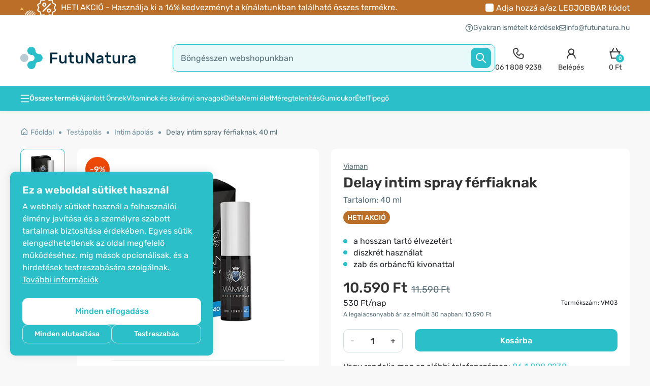

--- FILE ---
content_type: text/html; charset=utf-8
request_url: https://www.futunatura.hu/index.php?route=product/product/getFrequentlyBoughtTogetherConsolidated&product_id=4896&_=1762479590679
body_size: 1596
content:
  <div style="margin-bottom: 14px;">
    <div class="box_title">Gyakran vásároltak együtt</div>
    <div class="position-relative">
      <div class="embla embla_bt">
        <div class="embla__viewport">
          <div class="embla__container">
                          <div class="embla__slide">
                <a href="https://www.futunatura.hu/komplex-ferfianak">
                  <div class="item item_box">
                    <div class="img_wrap">
                      <div class="image">
                                                  <div class="sale_box">-23%</div>
                                                                                                                                <img width="243" height="243" src="https://www.futunatura.hu/image/cache/placeholder-262x262.png" data-src="https://www.futunatura.hu/image/cache/data/Erefit/EF001/Instant-Strong-EF001-1-262x262.png" alt="INSTANT STRONG – Performance Boost, komplex férfiaknak, 15 kapszula" class="lazyload" />
                                                                        </div><!-- image ends -->
                    </div><!-- image_wrap ends -->
                    <div class="info_txt_wrap text-start packaging">
                      <div class="p_info_txt p_info_color">Erefit®</div>
                      <div class="name_wrap text-start">
                        <div class="p_name text-ellipsis">
                          <h3>INSTANT STRONG – Performance Boost, komplex férfiaknak</h3>
                        </div>
                      </div>
                                              <div class="p_info_txt">15 kapszula</div>
                                          </div>
                    <div class="p-footer f-ver4 text-start">
                      <div class="footer_price ">
                                                  <span class="combo_price">7.490 Ft</span><span class="combo_full_price">9.690 Ft</span>
                                                                        </div>
                      <div class="add_btn_44" onclick="cart.add('6378', '1');justunoAddToCart('6378', 'EF001', 'INSTANT STRONG – Performance Boost, komplex férfiaknak, 15 kapszula', 1, 9690.000051);return false;"><span>Kosárba</span></div>
                    </div><!-- details_wrap ends -->
                  </div>
                </a>
              </div><!-- item ends -->
                          <div class="embla__slide">
                <a href="https://www.futunatura.hu/sexualitas-ferfiak">
                  <div class="item item_box">
                    <div class="img_wrap">
                      <div class="image">
                                                  <div class="sale_box">-20%</div>
                                                                                                                                <img width="243" height="243" src="https://www.futunatura.hu/image/cache/placeholder-262x262.png" data-src="https://www.futunatura.hu/image/cache/data/NutriExpert/Komplex-ferfiaknak-60-kapszula-NutriExpert-262x262.jpg" alt="Sex Control - komplex férfiaknak, 60 kapszula" class="lazyload" />
                                                                        </div><!-- image ends -->
                    </div><!-- image_wrap ends -->
                    <div class="info_txt_wrap text-start packaging">
                      <div class="p_info_txt p_info_color">Nutri Expert</div>
                      <div class="name_wrap text-start">
                        <div class="p_name text-ellipsis">
                          <h3>Sex Control - komplex férfiaknak</h3>
                        </div>
                      </div>
                                              <div class="p_info_txt">60 kapszula</div>
                                          </div>
                    <div class="p-footer f-ver4 text-start">
                      <div class="footer_price ">
                                                  <span class="combo_price">8.390 Ft</span><span class="combo_full_price">10.490 Ft</span>
                                                                        </div>
                      <div class="add_btn_44" onclick="cart.add('4305', '1');justunoAddToCart('4305', 'NE09', 'Sex Control - komplex férfiaknak, 60 kapszula', 1, 10489.999975);return false;"><span>Kosárba</span></div>
                    </div><!-- details_wrap ends -->
                  </div>
                </a>
              </div><!-- item ends -->
                          <div class="embla__slide">
                <a href="https://www.futunatura.hu/erefit-a-nagyobb-nemi-elet-miatt">
                  <div class="item item_box">
                    <div class="img_wrap">
                      <div class="image">
                                                  <div class="sale_box">-8%</div>
                                                                                                                                <img width="243" height="243" src="https://www.futunatura.hu/image/cache/placeholder-262x262.png" data-src="https://www.futunatura.hu/image/cache/data/FutuNatura/Erefit-erekcio-60-kapszula-FutuNatura-FN66-262x262.jpg" alt="Erefit - libidó és erekció, 60 kapszula" class="lazyload" />
                                                                        </div><!-- image ends -->
                    </div><!-- image_wrap ends -->
                    <div class="info_txt_wrap text-start packaging">
                      <div class="p_info_txt p_info_color">FutuNatura</div>
                      <div class="name_wrap text-start">
                        <div class="p_name text-ellipsis">
                          <h3>Erefit - libidó és erekció</h3>
                        </div>
                      </div>
                                              <div class="p_info_txt">60 kapszula</div>
                                          </div>
                    <div class="p-footer f-ver4 text-start">
                      <div class="footer_price ">
                                                  <span class="combo_price">6.690 Ft</span><span class="combo_full_price">7.290 Ft</span>
                                                                        </div>
                      <div class="add_btn_44" onclick="cart.add('89', '1');justunoAddToCart('89', 'FN66', 'Erefit - libidó és erekció, 60 kapszula', 1, 7290.000025);return false;"><span>Kosárba</span></div>
                    </div><!-- details_wrap ends -->
                  </div>
                </a>
              </div><!-- item ends -->
                          <div class="embla__slide">
                <a href="https://www.futunatura.hu/magnezium-izmok-energia">
                  <div class="item item_box">
                    <div class="img_wrap">
                      <div class="image">
                                                  <div class="sale_box">-13%</div>
                                                                                                                                <img width="243" height="243" src="https://www.futunatura.hu/image/cache/placeholder-262x262.png" data-src="https://www.futunatura.hu/image/cache/data/FutuNatura/Magnezium-DIRECT-400-mg-30-tasak-FutuNatura-262x262.jpg" alt="Magnézium DIRECT 400 mg, 30 tasak" class="lazyload" />
                                                                        </div><!-- image ends -->
                    </div><!-- image_wrap ends -->
                    <div class="info_txt_wrap text-start packaging">
                      <div class="p_info_txt p_info_color">FutuNatura</div>
                      <div class="name_wrap text-start">
                        <div class="p_name text-ellipsis">
                          <h3>Magnézium DIRECT 400 mg</h3>
                        </div>
                      </div>
                                              <div class="p_info_txt">30 tasak</div>
                                          </div>
                    <div class="p-footer f-ver4 text-start">
                      <div class="footer_price ">
                                                  <span class="combo_price">2.790 Ft</span><span class="combo_full_price">3.190 Ft</span>
                                                                        </div>
                      <div class="add_btn_44" onclick="cart.add('4513', '1');justunoAddToCart('4513', 'FN170', 'Magnézium DIRECT 400 mg, 30 tasak', 1, 3189.99997);return false;"><span>Kosárba</span></div>
                    </div><!-- details_wrap ends -->
                  </div>
                </a>
              </div><!-- item ends -->
                          <div class="embla__slide">
                <a href="https://www.futunatura.hu/fekete-maca-nemiseg">
                  <div class="item item_box">
                    <div class="img_wrap">
                      <div class="image">
                                                  <div class="sale_box">-23%</div>
                                                                                                                                <img width="243" height="243" src="https://www.futunatura.hu/image/cache/placeholder-262x262.png" data-src="https://www.futunatura.hu/image/cache/data/HealthyWorld/HW004/Black-Maca-Complex-HW004-1-262x262.png" alt="Fekete maca komplex 5000 mg, 180 kapszula" class="lazyload" />
                                                                        </div><!-- image ends -->
                    </div><!-- image_wrap ends -->
                    <div class="info_txt_wrap text-start packaging">
                      <div class="p_info_txt p_info_color">HealthyWorld®</div>
                      <div class="name_wrap text-start">
                        <div class="p_name text-ellipsis">
                          <h3>Fekete maca komplex 5000 mg</h3>
                        </div>
                      </div>
                                              <div class="p_info_txt">180 kapszula</div>
                                          </div>
                    <div class="p-footer f-ver4 text-start">
                      <div class="footer_price ">
                                                  <span class="combo_price">7.490 Ft</span><span class="combo_full_price">9.690 Ft</span>
                                                                        </div>
                      <div class="add_btn_44" onclick="cart.add('6116', '1');justunoAddToCart('6116', 'HW004', 'Fekete maca komplex 5000 mg, 180 kapszula', 1, 9690.000051);return false;"><span>Kosárba</span></div>
                    </div><!-- details_wrap ends -->
                  </div>
                </a>
              </div><!-- item ends -->
                          <div class="embla__slide">
                <a href="https://www.futunatura.hu/gel-nature-sikosito">
                  <div class="item item_box">
                    <div class="img_wrap">
                      <div class="image">
                                                                                                                                <img width="243" height="243" src="https://www.futunatura.hu/image/cache/placeholder-262x262.png" data-src="https://www.futunatura.hu/image/cache/data/VIRDE/Sikosito-gel-100-ml-Virde-262x262.jpg" alt="Gel Nature síkosító gél, 100 ml" class="lazyload" />
                                                                        </div><!-- image ends -->
                    </div><!-- image_wrap ends -->
                    <div class="info_txt_wrap text-start packaging">
                      <div class="p_info_txt p_info_color">Virde</div>
                      <div class="name_wrap text-start">
                        <div class="p_name text-ellipsis">
                          <h3>Gel Nature síkosító gél</h3>
                        </div>
                      </div>
                                              <div class="p_info_txt">100 ml</div>
                                          </div>
                    <div class="p-footer f-ver4 text-start">
                      <div class="footer_price ">
                                                  <span class="combo_price">2.590 Ft</span>
                                                                        </div>
                      <div class="add_btn_44" onclick="cart.add('3362', '1');justunoAddToCart('3362', 'VI73', 'Gel Nature síkosító gél, 100 ml', 1, 2590.000027);return false;"><span>Kosárba</span></div>
                    </div><!-- details_wrap ends -->
                  </div>
                </a>
              </div><!-- item ends -->
                          <div class="embla__slide">
                <a href="https://www.futunatura.hu/ferfi-vitalitas">
                  <div class="item item_box">
                    <div class="img_wrap">
                      <div class="image">
                                                  <div class="sale_box">-9%</div>
                                                                                                                                <img width="243" height="243" src="https://www.futunatura.hu/image/cache/placeholder-262x262.png" data-src="https://www.futunatura.hu/image/cache/data/Viaman/Viper-ferfiaknak-8-tabletta-Viaman-262x262.png" alt="Viper – férfiaknak, 8 tabletta" class="lazyload" />
                                                                        </div><!-- image ends -->
                    </div><!-- image_wrap ends -->
                    <div class="info_txt_wrap text-start packaging">
                      <div class="p_info_txt p_info_color">Viaman</div>
                      <div class="name_wrap text-start">
                        <div class="p_name text-ellipsis">
                          <h3>Viper – férfiaknak</h3>
                        </div>
                      </div>
                                              <div class="p_info_txt">8 tabletta</div>
                                          </div>
                    <div class="p-footer f-ver4 text-start">
                      <div class="footer_price ">
                                                  <span class="combo_price">10.590 Ft</span><span class="combo_full_price">11.590 Ft</span>
                                                                        </div>
                      <div class="add_btn_44" onclick="cart.add('4899', '1');justunoAddToCart('4899', 'VM05', 'Viper – férfiaknak, 8 tabletta', 1, 11590.000061);return false;"><span>Kosárba</span></div>
                    </div><!-- details_wrap ends -->
                  </div>
                </a>
              </div><!-- item ends -->
                          <div class="embla__slide">
                <a href="https://www.futunatura.hu/ferfiaknak-termekenyseg">
                  <div class="item item_box">
                    <div class="img_wrap">
                      <div class="image">
                                                  <div class="sale_box">-8%</div>
                                                                                                                                <img width="243" height="243" src="https://www.futunatura.hu/image/cache/placeholder-262x262.png" data-src="https://www.futunatura.hu/image/cache/data/Viaman/Viper-Pro-15-tabletta-Viaman-262x262.png" alt="Viper Pro – férfiaknak, 15 tabletta" class="lazyload" />
                                                                        </div><!-- image ends -->
                    </div><!-- image_wrap ends -->
                    <div class="info_txt_wrap text-start packaging">
                      <div class="p_info_txt p_info_color">Viaman</div>
                      <div class="name_wrap text-start">
                        <div class="p_name text-ellipsis">
                          <h3>Viper Pro – férfiaknak</h3>
                        </div>
                      </div>
                                              <div class="p_info_txt">15 tabletta</div>
                                          </div>
                    <div class="p-footer f-ver4 text-start">
                      <div class="footer_price ">
                                                  <span class="combo_price">14.890 Ft</span><span class="combo_full_price">16.190 Ft</span>
                                                                        </div>
                      <div class="add_btn_44" onclick="cart.add('4904', '1');justunoAddToCart('4904', 'VM07', 'Viper Pro – férfiaknak, 15 tabletta', 1, 16190.000005);return false;"><span>Kosárba</span></div>
                    </div><!-- details_wrap ends -->
                  </div>
                </a>
              </div><!-- item ends -->
                          <div class="embla__slide">
                <a href="https://www.futunatura.hu/komplex-ferfiaknak-b3">
                  <div class="item item_box">
                    <div class="img_wrap">
                      <div class="image">
                                                  <div class="sale_box">-31%</div>
                                                                                                                                <img width="243" height="243" src="https://www.futunatura.hu/image/cache/placeholder-262x262.png" data-src="https://www.futunatura.hu/image/cache/data/Erefit/EF007/Men-Extreme_EF007-1-262x262.png" alt="Men Extreme – komplex férfiaknak, 20 kapszula" class="lazyload" />
                                                                        </div><!-- image ends -->
                    </div><!-- image_wrap ends -->
                    <div class="info_txt_wrap text-start packaging">
                      <div class="p_info_txt p_info_color">Erefit®</div>
                      <div class="name_wrap text-start">
                        <div class="p_name text-ellipsis">
                          <h3>Men Extreme – komplex férfiaknak</h3>
                        </div>
                      </div>
                                              <div class="p_info_txt">20 kapszula</div>
                                          </div>
                    <div class="p-footer f-ver4 text-start">
                      <div class="footer_price ">
                                                  <span class="combo_price">4.990 Ft</span><span class="combo_full_price">7.190 Ft</span>
                                                                        </div>
                      <div class="add_btn_44" onclick="cart.add('6700', '1');justunoAddToCart('6700', 'EF007', 'Men Extreme – komplex férfiaknak, 20 kapszula', 1, 7189.999971);return false;"><span>Kosárba</span></div>
                    </div><!-- details_wrap ends -->
                  </div>
                </a>
              </div><!-- item ends -->
                          <div class="embla__slide">
                <a href="https://www.futunatura.hu/maca-extra-strong">
                  <div class="item item_box">
                    <div class="img_wrap">
                      <div class="image">
                                                  <div class="sale_box">-9%</div>
                                                                                                                                <img width="243" height="243" src="https://www.futunatura.hu/image/cache/placeholder-262x262.png" data-src="https://www.futunatura.hu/image/cache/data/FutuNatura/Maca-Extra-Strong-120-kapszula-FutuNatura-FN112-262x262.jpg" alt="Maca 20:1 Extra Strong 8000 mg - energia és szexuális erő, 120 kapszula" class="lazyload" />
                                                                        </div><!-- image ends -->
                    </div><!-- image_wrap ends -->
                    <div class="info_txt_wrap text-start packaging">
                      <div class="p_info_txt p_info_color">FutuNatura</div>
                      <div class="name_wrap text-start">
                        <div class="p_name text-ellipsis">
                          <h3>Maca 20:1 Extra Strong 8000 mg - energia és szexuális erő</h3>
                        </div>
                      </div>
                                              <div class="p_info_txt">120 kapszula</div>
                                          </div>
                    <div class="p-footer f-ver4 text-start">
                      <div class="footer_price ">
                                                  <span class="combo_price">7.790 Ft</span><span class="combo_full_price">8.590 Ft</span>
                                                                        </div>
                      <div class="add_btn_44" onclick="cart.add('3393', '1');justunoAddToCart('3393', 'FN112', 'Maca 20:1 Extra Strong 8000 mg - energia és szexuális erő, 120 kapszula', 1, 8589.999965);return false;"><span>Kosárba</span></div>
                    </div><!-- details_wrap ends -->
                  </div>
                </a>
              </div><!-- item ends -->
                          <div class="embla__slide">
                <a href="https://www.futunatura.hu/testosterole-extreme">
                  <div class="item item_box">
                    <div class="img_wrap">
                      <div class="image">
                                                  <div class="sale_box">-28%</div>
                                                                                                                                <img width="243" height="243" src="https://www.futunatura.hu/image/cache/placeholder-262x262.png" data-src="https://www.futunatura.hu/image/cache/data/FutuNatura/Testosterole_Extreme-30-kapszula_FutuNatura-FN183-262x262.jpg" alt="Testosterole Extreme, 30 kapszula" class="lazyload" />
                                                                        </div><!-- image ends -->
                    </div><!-- image_wrap ends -->
                    <div class="info_txt_wrap text-start packaging">
                      <div class="p_info_txt p_info_color">FutuNatura</div>
                      <div class="name_wrap text-start">
                        <div class="p_name text-ellipsis">
                          <h3>Testosterole Extreme</h3>
                        </div>
                      </div>
                                              <div class="p_info_txt">30 kapszula</div>
                                          </div>
                    <div class="p-footer f-ver4 text-start">
                      <div class="footer_price ">
                                                  <span class="combo_price">2.790 Ft</span><span class="combo_full_price">3.890 Ft</span>
                                                                        </div>
                      <div class="add_btn_44" onclick="cart.add('5235', '1');justunoAddToCart('5235', 'FN183', 'Testosterole Extreme, 30 kapszula', 1, 3889.999967);return false;"><span>Kosárba</span></div>
                    </div><!-- details_wrap ends -->
                  </div>
                </a>
              </div><!-- item ends -->
                          <div class="embla__slide">
                <a href="https://www.futunatura.hu/extreme-tamogatas-ferfiaknak">
                  <div class="item item_box">
                    <div class="img_wrap">
                      <div class="image">
                                                                                                                                <img width="243" height="243" src="https://www.futunatura.hu/image/cache/placeholder-262x262.png" data-src="https://www.futunatura.hu/image/cache/data/ALLNutrition/Mens-Support-Extreme-AL44-1-262x262.png" alt="Extreme támogatás férfiaknak, 120 kapszula" class="lazyload" />
                                                                        </div><!-- image ends -->
                    </div><!-- image_wrap ends -->
                    <div class="info_txt_wrap text-start packaging">
                      <div class="p_info_txt p_info_color">AllNutrition</div>
                      <div class="name_wrap text-start">
                        <div class="p_name text-ellipsis">
                          <h3>Extreme támogatás férfiaknak</h3>
                        </div>
                      </div>
                                              <div class="p_info_txt">120 kapszula</div>
                                          </div>
                    <div class="p-footer f-ver4 text-start">
                      <div class="footer_price ">
                                                  <span class="combo_price">10.490 Ft</span>
                                                                        </div>
                      <div class="add_btn_44" onclick="cart.add('2390', '1');justunoAddToCart('2390', 'AL44', 'Extreme támogatás férfiaknak, 120 kapszula', 1, 10489.999975);return false;"><span>Kosárba</span></div>
                    </div><!-- details_wrap ends -->
                  </div>
                </a>
              </div><!-- item ends -->
                      </div>
        </div>
        <div class="embla__prev"></div>
        <div class="embla__next"></div>
        <div class="embla__progress">
          <div class="embla__progress__bar" style="transform:translate3d(0%,0px,0px)">
          </div>
        </div>
      </div>
    </div>
  </div>


--- FILE ---
content_type: text/html; charset=utf-8
request_url: https://www.futunatura.hu/index.php?route=product/product/getProductRelatedTag&product_id=4896&_=1762479590681
body_size: 1919
content:
  <div style="margin-bottom: 14px;">
    <div class="box_title">Hasonló termékek</div>
    <div class="position-relative">
      <div class="embla embla_p">
        <div class="embla__viewport">
          <div class="embla__container">
                          <div class="embla__slide">
                <a href="https://www.futunatura.hu/ajandek-ferfi">
                  <div class="item item_box">
                    <div class="img_wrap position-relative">
                      <div class="image">
                                                  <div class="sale_box">-9%</div>
                                                                                                                                <img width="243" height="243" src="https://www.futunatura.hu/image/cache/placeholder-262x262.png" data-src="https://www.futunatura.hu/image/cache/data/KOMPLETI/Zeusz-keszlet-fogkefe-tusfurdo-gel-intim-spray-262x262.jpg" alt="Zeusz készlet: fogkefe + tusfürdő gél + intim spray, készlet" class="lazyload" />
                                                                        </div><!-- image ends -->
                      <div class="p_stock_badge" data-pid="4979"></div>
                    </div><!-- image_wrap ends -->
                    <div class="info_txt_wrap text-start packaging">
                      <div class="p_info_txt p_info_color">Viaman</div>
                      <div class="name_wrap text-start">
                        <div class="p_name text-ellipsis">
                          <h3>Zeusz készlet: fogkefe + tusfürdő gél + intim spray</h3>
                        </div>
                      </div>
                                              <div class="p_info_txt">készlet</div>
                                          </div>
                                          <div class="advantages_wrap">
                        <ul>
	<li>k&eacute;szlet f&eacute;rfiaknak</li>
	<li>az &aacute;pol&aacute;s&eacute;rt &eacute;s &eacute;lvezet&eacute;rt</li>
	<li>a t&ouml;k&eacute;letes kombin&aacute;ci&oacute;</li>
</ul>
                      </div>
                                        <div class="p-footer f-ver5 text-start">
                      <div class="footer_price ">
                                                  <span class="combo_price">
                            14.170 Ft                          </span>
                          <span class="combo_full_price">
                            15.570 Ft                          </span>
                                                                        </div>
                    </div><!-- details_wrap ends -->
                  </div>
                </a>
              </div>
                          <div class="embla__slide">
                <a href="https://www.futunatura.hu/fekete-maca-nemiseg">
                  <div class="item item_box">
                    <div class="img_wrap position-relative">
                      <div class="image">
                                                  <div class="sale_box">-23%</div>
                                                                                                                                <img width="243" height="243" src="https://www.futunatura.hu/image/cache/placeholder-262x262.png" data-src="https://www.futunatura.hu/image/cache/data/HealthyWorld/HW004/Black-Maca-Complex-HW004-1-262x262.png" alt="Fekete maca komplex 5000 mg, 180 kapszula" class="lazyload" />
                                                                        </div><!-- image ends -->
                      <div class="p_stock_badge" data-pid="6116"></div>
                    </div><!-- image_wrap ends -->
                    <div class="info_txt_wrap text-start packaging">
                      <div class="p_info_txt p_info_color">HealthyWorld®</div>
                      <div class="name_wrap text-start">
                        <div class="p_name text-ellipsis">
                          <h3>Fekete maca komplex 5000 mg</h3>
                        </div>
                      </div>
                                              <div class="p_info_txt">180 kapszula</div>
                                          </div>
                                          <div class="advantages_wrap">
                        <ul>
	<li>n&ouml;v&eacute;nyi kivonat</li>
	<li>5000 mg 1 kapszul&aacute;ban</li>
	<li>szexualit&aacute;s t&aacute;mogat&aacute;sa</li>
</ul>
                      </div>
                                        <div class="p-footer f-ver5 text-start">
                      <div class="footer_price ">
                                                  <span class="combo_price">
                            7.490 Ft                          </span>
                          <span class="combo_full_price">
                            9.690 Ft                          </span>
                                                                        </div>
                    </div><!-- details_wrap ends -->
                  </div>
                </a>
              </div>
                          <div class="embla__slide">
                <a href="https://www.futunatura.hu/maca-extra-strong">
                  <div class="item item_box">
                    <div class="img_wrap position-relative">
                      <div class="image">
                                                  <div class="sale_box">-9%</div>
                                                                                                                                <img width="243" height="243" src="https://www.futunatura.hu/image/cache/placeholder-262x262.png" data-src="https://www.futunatura.hu/image/cache/data/FutuNatura/Maca-Extra-Strong-120-kapszula-FutuNatura-FN112-262x262.jpg" alt="Maca 20:1 Extra Strong 8000 mg - energia és szexuális erő, 120 kapszula" class="lazyload" />
                                                                        </div><!-- image ends -->
                      <div class="p_stock_badge" data-pid="3393"></div>
                    </div><!-- image_wrap ends -->
                    <div class="info_txt_wrap text-start packaging">
                      <div class="p_info_txt p_info_color">FutuNatura</div>
                      <div class="name_wrap text-start">
                        <div class="p_name text-ellipsis">
                          <h3>Maca 20:1 Extra Strong 8000 mg - energia és szexuális erő</h3>
                        </div>
                      </div>
                                              <div class="p_info_txt">120 kapszula</div>
                                          </div>
                                          <div class="advantages_wrap">
                        <ul>
	<li>erősen koncentr&aacute;lt kivonat</li>
	<li>mindk&eacute;t f&eacute;l sz&aacute;m&aacute;ra</li>
	<li>t&aacute;mogatja a nemi &eacute;letet</li>
</ul>
                      </div>
                                        <div class="p-footer f-ver5 text-start">
                      <div class="footer_price ">
                                                  <span class="combo_price">
                            7.790 Ft                          </span>
                          <span class="combo_full_price">
                            8.590 Ft                          </span>
                                                                        </div>
                    </div><!-- details_wrap ends -->
                  </div>
                </a>
              </div>
                          <div class="embla__slide">
                <a href="https://www.futunatura.hu/erefit-a-nagyobb-nemi-elet-miatt">
                  <div class="item item_box">
                    <div class="img_wrap position-relative">
                      <div class="image">
                                                  <div class="sale_box">-8%</div>
                                                                                                                                <img width="243" height="243" src="https://www.futunatura.hu/image/cache/placeholder-262x262.png" data-src="https://www.futunatura.hu/image/cache/data/FutuNatura/Erefit-erekcio-60-kapszula-FutuNatura-FN66-262x262.jpg" alt="Erefit - libidó és erekció, 60 kapszula" class="lazyload" />
                                                                        </div><!-- image ends -->
                      <div class="p_stock_badge" data-pid="89"></div>
                    </div><!-- image_wrap ends -->
                    <div class="info_txt_wrap text-start packaging">
                      <div class="p_info_txt p_info_color">FutuNatura</div>
                      <div class="name_wrap text-start">
                        <div class="p_name text-ellipsis">
                          <h3>Erefit - libidó és erekció</h3>
                        </div>
                      </div>
                                              <div class="p_info_txt">60 kapszula</div>
                                          </div>
                                          <div class="advantages_wrap">
                        <ul>
	<li>szexualit&aacute;s &eacute;s term&eacute;kenys&eacute;g</li>
	<li>kiv&aacute;l&oacute; minős&eacute;g</li>
	<li>a fizikai &eacute;s szellemi teljes&iacute;tm&eacute;ny&eacute;rt</li>
</ul>
                      </div>
                                        <div class="p-footer f-ver5 text-start">
                      <div class="footer_price ">
                                                  <span class="combo_price">
                            6.690 Ft                          </span>
                          <span class="combo_full_price">
                            7.290 Ft                          </span>
                                                                        </div>
                    </div><!-- details_wrap ends -->
                  </div>
                </a>
              </div>
                          <div class="embla__slide">
                <a href="https://www.futunatura.hu/komplex-ferfiaknak-b3">
                  <div class="item item_box">
                    <div class="img_wrap position-relative">
                      <div class="image">
                                                  <div class="sale_box">-31%</div>
                                                                                                                                <img width="243" height="243" src="https://www.futunatura.hu/image/cache/placeholder-262x262.png" data-src="https://www.futunatura.hu/image/cache/data/Erefit/EF007/Men-Extreme_EF007-1-262x262.png" alt="Men Extreme – komplex férfiaknak, 20 kapszula" class="lazyload" />
                                                                        </div><!-- image ends -->
                      <div class="p_stock_badge" data-pid="6700"></div>
                    </div><!-- image_wrap ends -->
                    <div class="info_txt_wrap text-start packaging">
                      <div class="p_info_txt p_info_color">Erefit®</div>
                      <div class="name_wrap text-start">
                        <div class="p_name text-ellipsis">
                          <h3>Men Extreme – komplex férfiaknak</h3>
                        </div>
                      </div>
                                              <div class="p_info_txt">20 kapszula</div>
                                          </div>
                                          <div class="advantages_wrap">
                        <ul>
	<li>aminosavakkal &eacute;s vitaminokkal</li>
	<li>gyors hat&aacute;s</li>
	<li>t&ouml;bb energia + idegek</li>
</ul>
                      </div>
                                        <div class="p-footer f-ver5 text-start">
                      <div class="footer_price ">
                                                  <span class="combo_price">
                            4.990 Ft                          </span>
                          <span class="combo_full_price">
                            7.190 Ft                          </span>
                                                                        </div>
                    </div><!-- details_wrap ends -->
                  </div>
                </a>
              </div>
                          <div class="embla__slide">
                <a href="https://www.futunatura.hu/komplex-ferfianak">
                  <div class="item item_box">
                    <div class="img_wrap position-relative">
                      <div class="image">
                                                  <div class="sale_box">-23%</div>
                                                                                                                                <img width="243" height="243" src="https://www.futunatura.hu/image/cache/placeholder-262x262.png" data-src="https://www.futunatura.hu/image/cache/data/Erefit/EF001/Instant-Strong-EF001-1-262x262.png" alt="INSTANT STRONG – Performance Boost, komplex férfiaknak, 15 kapszula" class="lazyload" />
                                                                        </div><!-- image ends -->
                      <div class="p_stock_badge" data-pid="6378"></div>
                    </div><!-- image_wrap ends -->
                    <div class="info_txt_wrap text-start packaging">
                      <div class="p_info_txt p_info_color">Erefit®</div>
                      <div class="name_wrap text-start">
                        <div class="p_name text-ellipsis">
                          <h3>INSTANT STRONG – Performance Boost, komplex férfiaknak</h3>
                        </div>
                      </div>
                                              <div class="p_info_txt">15 kapszula</div>
                                          </div>
                                          <div class="advantages_wrap">
                        <ul>
	<li>gyors hat&aacute;s</li>
	<li>egyedi formula</li>
	<li>vitaminokkal &eacute;s aminosavakkal</li>
</ul>
                      </div>
                                        <div class="p-footer f-ver5 text-start">
                      <div class="footer_price ">
                                                  <span class="combo_price">
                            7.490 Ft                          </span>
                          <span class="combo_full_price">
                            9.690 Ft                          </span>
                                                                        </div>
                    </div><!-- details_wrap ends -->
                  </div>
                </a>
              </div>
                          <div class="embla__slide">
                <a href="https://www.futunatura.hu/eredeti-ginzeng">
                  <div class="item item_box">
                    <div class="img_wrap position-relative">
                      <div class="image">
                                                  <div class="sale_box">-10%</div>
                                                                                                                                <img width="243" height="243" src="https://www.futunatura.hu/image/cache/placeholder-262x262.png" data-src="https://www.futunatura.hu/image/cache/data/FutuNatura/Ginzeng-60-kapszula-FutuNatura-262x262.jpg" alt="Ginzeng - energia és ellenállás, 60 kapszula" class="lazyload" />
                                                                        </div><!-- image ends -->
                      <div class="p_stock_badge" data-pid="1580"></div>
                    </div><!-- image_wrap ends -->
                    <div class="info_txt_wrap text-start packaging">
                      <div class="p_info_txt p_info_color">FutuNatura</div>
                      <div class="name_wrap text-start">
                        <div class="p_name text-ellipsis">
                          <h3>Ginzeng - energia és ellenállás</h3>
                        </div>
                      </div>
                                              <div class="p_info_txt">60 kapszula</div>
                                          </div>
                                          <div class="advantages_wrap">
                        <ul>
	<li>​val&oacute;di koreai Panax ginzeng</li>
	<li>vitalit&aacute;s &eacute;s immunrendszer</li>
	<li>3+1 gr&aacute;tisz</li>
</ul>
                      </div>
                                        <div class="p-footer f-ver5 text-start">
                      <div class="footer_price ">
                                                  <span class="combo_price">
                            3.690 Ft                          </span>
                          <span class="combo_full_price">
                            4.090 Ft                          </span>
                                                                        </div>
                    </div><!-- details_wrap ends -->
                  </div>
                </a>
              </div>
                          <div class="embla__slide">
                <a href="https://www.futunatura.hu/muira-puama-termekenyseg-faja">
                  <div class="item item_box">
                    <div class="img_wrap position-relative">
                      <div class="image">
                                                  <div class="sale_box">-14%</div>
                                                                                                                                <img width="243" height="243" src="https://www.futunatura.hu/image/cache/placeholder-262x262.png" data-src="https://www.futunatura.hu/image/cache/data/FutuNatura/Muira-Puama-STRONG-60-kapszula-FutuNatura-FN25-262x262.jpg" alt="Muira Puama Complex - libidó, 60 kapszula" class="lazyload" />
                                                                        </div><!-- image ends -->
                      <div class="p_stock_badge" data-pid="99"></div>
                    </div><!-- image_wrap ends -->
                    <div class="info_txt_wrap text-start packaging">
                      <div class="p_info_txt p_info_color">FutuNatura</div>
                      <div class="name_wrap text-start">
                        <div class="p_name text-ellipsis">
                          <h3>Muira Puama Complex - libidó</h3>
                        </div>
                      </div>
                                              <div class="p_info_txt">60 kapszula</div>
                                          </div>
                                          <div class="advantages_wrap">
                        <ul>
	<li>mac&aacute;val, damian&aacute;val &eacute;s cinkkel</li>
	<li>&quot;​a term&eacute;kenys&eacute;g f&aacute;ja&quot;</li>
	<li>nemi &eacute;let</li>
</ul>
                      </div>
                                        <div class="p-footer f-ver5 text-start">
                      <div class="footer_price ">
                                                  <span class="combo_price">
                            7.290 Ft                          </span>
                          <span class="combo_full_price">
                            8.490 Ft                          </span>
                                                                        </div>
                    </div><!-- details_wrap ends -->
                  </div>
                </a>
              </div>
                          <div class="embla__slide">
                <a href="https://www.futunatura.hu/tesztoszteron-szint">
                  <div class="item item_box">
                    <div class="img_wrap position-relative">
                      <div class="image">
                                                  <div class="sale_box">-18%</div>
                                                                                                                                <img width="243" height="243" src="https://www.futunatura.hu/image/cache/placeholder-262x262.png" data-src="https://www.futunatura.hu/image/cache/data/FutuNatura/Testo-Active-komplex-120-kapszula-FutuNatura-262x262.jpg" alt="Testo Active komplex - férfi hormon, 120 kapszula" class="lazyload" />
                                                                        </div><!-- image ends -->
                      <div class="p_stock_badge" data-pid="3807"></div>
                    </div><!-- image_wrap ends -->
                    <div class="info_txt_wrap text-start packaging">
                      <div class="p_info_txt p_info_color">FutuNatura</div>
                      <div class="name_wrap text-start">
                        <div class="p_name text-ellipsis">
                          <h3>Testo Active komplex - férfi hormon</h3>
                        </div>
                      </div>
                                              <div class="p_info_txt">120 kapszula</div>
                                          </div>
                                          <div class="advantages_wrap">
                        <ul>
	<li>f&eacute;rfiaknak k&eacute;sz&uuml;lt</li>
	<li>a tesztoszteronszint fenntart&aacute;sa</li>
	<li>term&eacute;kenys&eacute;g &eacute;s szaporod&aacute;s</li>
</ul>
                      </div>
                                        <div class="p-footer f-ver5 text-start">
                      <div class="footer_price ">
                                                  <span class="combo_price">
                            7.990 Ft                          </span>
                          <span class="combo_full_price">
                            9.690 Ft                          </span>
                                                                        </div>
                    </div><!-- details_wrap ends -->
                  </div>
                </a>
              </div>
                          <div class="embla__slide">
                <a href="https://www.futunatura.hu/tribulus-kiralydinnye">
                  <div class="item item_box">
                    <div class="img_wrap position-relative">
                      <div class="image">
                                                  <div class="sale_box">-18%</div>
                                                                                                                                <img width="243" height="243" src="https://www.futunatura.hu/image/cache/placeholder-262x262.png" data-src="https://www.futunatura.hu/image/cache/data/OnEnergy/ON010/Tribulus-Terrestris-ON010-1-262x262.png" alt="Királydinnye – Tribulus 2250 mg, 240 kapszula" class="lazyload" />
                                                                        </div><!-- image ends -->
                      <div class="p_stock_badge" data-pid="6824"></div>
                    </div><!-- image_wrap ends -->
                    <div class="info_txt_wrap text-start packaging">
                      <div class="p_info_txt p_info_color">OnEnergy</div>
                      <div class="name_wrap text-start">
                        <div class="p_name text-ellipsis">
                          <h3>Királydinnye – Tribulus 2250 mg</h3>
                        </div>
                      </div>
                                              <div class="p_info_txt">240 kapszula</div>
                                          </div>
                                          <div class="advantages_wrap">
                        <ul>
	<li>n&ouml;v&eacute;nyi formula</li>
	<li>90 % szaponin</li>
	<li>750 mg kivonat kapszul&aacute;nk&eacute;nt</li>
</ul>
                      </div>
                                        <div class="p-footer f-ver5 text-start">
                      <div class="footer_price ">
                                                  <span class="combo_price">
                            9.890 Ft                          </span>
                          <span class="combo_full_price">
                            11.990 Ft                          </span>
                                                                        </div>
                    </div><!-- details_wrap ends -->
                  </div>
                </a>
              </div>
                          <div class="embla__slide">
                <a href="https://www.futunatura.hu/l-arginin-aminosav">
                  <div class="item item_box">
                    <div class="img_wrap position-relative">
                      <div class="image">
                                                  <div class="sale_box">-18%</div>
                                                                                                                                <img width="243" height="243" src="https://www.futunatura.hu/image/cache/placeholder-262x262.png" data-src="https://www.futunatura.hu/image/cache/data/FutuNatura/L-Arginin-180-kapszula-500-mg-FutuNatura-262x262.jpg" alt="L-arginin 500 mg - szív és szexuális erő, 180 kapszula" class="lazyload" />
                                                                        </div><!-- image ends -->
                      <div class="p_stock_badge" data-pid="3795"></div>
                    </div><!-- image_wrap ends -->
                    <div class="info_txt_wrap text-start packaging">
                      <div class="p_info_txt p_info_color">FutuNatura</div>
                      <div class="name_wrap text-start">
                        <div class="p_name text-ellipsis">
                          <h3>L-arginin 500 mg - szív és szexuális erő</h3>
                        </div>
                      </div>
                                              <div class="p_info_txt">180 kapszula</div>
                                          </div>
                                          <div class="advantages_wrap">
                        <ul>
	<li>biol&oacute;giailag akt&iacute;v forma</li>
	<li>B6-, B12-, B9-vitaminnal</li>
	<li>v&eacute;r termel&eacute;s</li>
</ul>
                      </div>
                                        <div class="p-footer f-ver5 text-start">
                      <div class="footer_price ">
                                                  <span class="combo_price">
                            6.590 Ft                          </span>
                          <span class="combo_full_price">
                            7.990 Ft                          </span>
                                                                        </div>
                    </div><!-- details_wrap ends -->
                  </div>
                </a>
              </div>
                          <div class="embla__slide">
                <a href="https://www.futunatura.hu/kiralydinnye-tribulus">
                  <div class="item item_box">
                    <div class="img_wrap position-relative">
                      <div class="image">
                                                  <div class="sale_box">-12%</div>
                                                                                                                                <img width="243" height="243" src="https://www.futunatura.hu/image/cache/placeholder-262x262.png" data-src="https://www.futunatura.hu/image/cache/data/HealthyWorld/HW064/Tribulus-Terrestris-HW064-1-262x262.png" alt="Királydinnye – Tribulus 1920 mg, 180 kapszula" class="lazyload" />
                                                                        </div><!-- image ends -->
                      <div class="p_stock_badge" data-pid="6624"></div>
                    </div><!-- image_wrap ends -->
                    <div class="info_txt_wrap text-start packaging">
                      <div class="p_info_txt p_info_color">HealthyWorld®</div>
                      <div class="name_wrap text-start">
                        <div class="p_name text-ellipsis">
                          <h3>Királydinnye – Tribulus 1920 mg</h3>
                        </div>
                      </div>
                                              <div class="p_info_txt">180 kapszula</div>
                                          </div>
                                          <div class="advantages_wrap">
                        <ul>
	<li><em>Tribulus Terrestris</em></li>
	<li>1920 mg 3 kapszul&aacute;ban</li>
	<li>f&eacute;rfiaknak &eacute;s p&aacute;roknak</li>
</ul>
                      </div>
                                        <div class="p-footer f-ver5 text-start">
                      <div class="footer_price ">
                                                  <span class="combo_price">
                            9.890 Ft                          </span>
                          <span class="combo_full_price">
                            11.290 Ft                          </span>
                                                                        </div>
                    </div><!-- details_wrap ends -->
                  </div>
                </a>
              </div>
                      </div>
        </div>
        <div class="embla__prev"></div>
        <div class="embla__next"></div>
        <div class="embla__progress">
          <div class="embla__progress__bar" style="transform:translate3d(0%,0px,0px)">
          </div>
        </div>
      </div>
    </div>
  </div>


--- FILE ---
content_type: text/css
request_url: https://www.futunatura.hu/catalog/view/theme/shopme/stylesheet/rubik-font.css
body_size: -64
content:
@font-face {
    font-family: "Rubik";
    font-weight: 300;
    font-display: swap;
    font-style: normal;
    src: url(fonts/Rubik/Rubik-Light.woff2) format("woff2"),
        url(fonts/Rubik/Rubik-Light.woff) format("woff"),
        url(fonts/Rubik/Rubik-Light.ttf) format("truetype");
}

@font-face {
    font-family: "Rubik";
    font-weight: 400;
    font-display: swap;
    font-style: normal;
    src: url(fonts/Rubik/Rubik-Regular.woff2) format("woff2"),
        url(fonts/Rubik/Rubik-Regular.woff) format("woff"),
        url(fonts/Rubik/Rubik-Regular.ttf) format("truetype");
}

@font-face {
    font-family: "Rubik";
    font-weight: 500;
    font-display: swap;
    font-style: normal;
    src: url(fonts/Rubik/Rubik-Medium.woff2) format("woff2"),
        url(fonts/Rubik/Rubik-Medium.woff) format("woff"),
        url(fonts/Rubik/Rubik-Medium.ttf) format("truetype");
}

@font-face {
    font-family: "Rubik";
    font-weight: 600;
    font-display: swap;
    font-style: normal;
    src: url(fonts/Rubik/Rubik-SemiBold.woff2) format("woff2"),
        url(fonts/Rubik/Rubik-SemiBold.woff) format("woff"),
        url(fonts/Rubik/Rubik-SemiBold.ttf) format("truetype");
}

@font-face {
    font-family: "Rubik";
    font-weight: 700;
    font-display: swap;
    font-style: normal;
    src: url(fonts/Rubik/Rubik-Bold.woff2) format("woff2"),
        url(fonts/Rubik/Rubik-Bold.woff) format("woff"),
        url(fonts/Rubik/Rubik-Bold.ttf) format("truetype");
}

@font-face {
    font-family: "Rubik";
    font-weight: 800;
    font-display: swap;
    font-style: normal;
    src: url(fonts/Rubik/Rubik-ExtraBold.woff2) format("woff2"),
        url(fonts/Rubik/Rubik-ExtraBold.woff) format("woff"),
        url(fonts/Rubik/Rubik-ExtraBold.ttf) format("truetype");
}

html {
    font-family: Rubik, OpenSans, Sans-serif;
}

--- FILE ---
content_type: text/css
request_url: https://www.futunatura.hu/catalog/view/theme/shopme/stylesheet/stylesheet_product.min.css?202510211046
body_size: 14729
content:
body{margin:0}body:not(.account-forgotten):not(.error-not_found):not(.checkout-cart):not(.checkout-success){overflow-y:scroll}.main-product{font-family:Rubik,OpenSans}.main-product b{font-weight:500}.main-product .category_tab b{font-weight:600}a{background-color:transparent;color:#eaeaea}a{text-decoration:none;border-color:#eaeaea}a:active,a:hover{outline:0}a.nostyle:link{text-decoration:inherit;color:inherit;cursor:auto}a.nostyle:visited{text-decoration:inherit;color:inherit;cursor:auto}html{margin:0}body{text-align:left;position:relative;background:top center fixed #f8f8f8;font-family:Rubik;font-weight:400;font-stretch:normal;font-style:normal;line-height:normal;letter-spacing:normal}.outer_container{margin:0 auto;background:#f8f8f8}h1,h2,h3,h4,h5{font-weight:400;color:#333}h1,h2,h3,h4,h5{color:#333;font-weight:inherit;line-height:1em;margin-bottom:14px;margin-top:0}h1{font-size:30px}p{margin-top:0;margin-bottom:15px;line-height:21px;color:#333}p:last-child{margin-bottom:0}a{color:#333}a:focus,a:hover{color:#2abfc9;text-decoration:none}a,a:active,a:focus,a:hover{outline:0}a img,img{border:none;max-width:100%;height:auto!important;transition:border .3s;-moz-transition:border .3s;-webkit-transition:border .3s;-o-transition:border .3s}ul{list-style:none;margin:0;padding:0}.clearfix.footer_margin{margin-bottom:30px}#cart{vertical-align:middle}label{font-weight:inherit;margin-bottom:0;color:#777}input{outline:0;color:#777;border:1px solid #eaeaea;padding:6px 8px;max-width:100%;border-radius:3px;box-shadow:none}input:focus{box-shadow:none;border-color:#eaeaea}input[type=email],input[type=text]{height:38px}.firstList ul{width:49%;display:inline-block}.collapse_content{background-color:#e9eff1}.footer_last_title{margin-bottom:0;margin-top:0;margin-left:0;padding-bottom:16px;padding-top:17px;padding-left:30px}.thirdList{padding-left:17px}.footer_last_line{border-left:1px solid #cad8de}.footer_last_div div{float:right;margin-top:10px}.footer_bold_text{font-size:20px;font-weight:700;color:#2abfc9}.footer_small_text{font-size:13px;line-height:normal;color:#333}.thirdList li{margin-left:0;margin-bottom:0}.f-tel{margin-bottom:0}.f-mail{margin-bottom:16px!important}.thirdList li:last-child p{margin-top:-8px}label{font-family:Rubik;font-size:14px;font-weight:600;color:#333}.price,.price-new{color:#333;font-weight:600}.price-old{font-family:Rubik;font-size:12px;font-weight:400;font-stretch:normal;font-style:normal;line-height:normal;letter-spacing:normal;text-decoration:line-through;color:#b2b2b2;position:relative}.content .live_name{display:table-cell;padding-top:20px;padding-right:30px;width:65%;padding-bottom:6px;padding-left:10px;vertical-align:middle;position:relative;z-index:3;background:#fff;top:1px;border-bottom:1px solid #eaeaea;font-weight:600}.izdelek-meni .price-old{font-family:Rubik;font-size:12px;font-weight:400;text-decoration:line-through;color:#333;position:relative}.sale_badge{text-align:center;position:absolute;z-index:2;top:5px;right:5px;border-radius:0 3px 3px;color:#fff;background-color:#ff4557;font-weight:700;font-size:13px;padding:4px 7px 5px;min-width:47px}.arrow_icon{border:1px solid #eaeaea;background-color:#fff;border-radius:3px;color:#333}.arrow_icon:hover{background-color:#88a906;color:#fff;border-color:transparent}.container{position:relative}.btn{padding:8px 20px 9px;font-size:16px;border:none;line-height:1.3;border-radius:3px;white-space:normal}.btn.btn-sm{padding:6px 15px 7px;font-size:14px}.btn-default{background-color:#f8f8f8;color:#88a906}.btn-default:focus,.btn-default:hover{background-color:#88a906;color:#fff}.name_wrap{height:61px;text-align:center;width:100%;margin:4px 0;max-height:61px}.packaging .name_wrap{height:44px;max-height:44px}.p_name{font-weight:600;color:#333}.p_name>h3{font-size:15px;max-height:57px;overflow:hidden;text-overflow:ellipsis;line-height:20px;margin:0}.packaging .p_name>h3{max-height:40px}.info_txt_wrap{text-align:center;padding-bottom:10px}.p_info_txt{font-size:14px;font-weight:400;color:#333;max-height:17px;white-space:nowrap;overflow:hidden;text-overflow:ellipsis;line-height:17px}.p_info_color{color:#b9cad2;display:block;min-height:17px;font-size:13px}.btn-more{height:30px;padding:6px 5px;font-size:14px;color:#2abfc9;background-color:#fff;border-radius:5px;border:solid 1px #2abfc9;min-width:56px}.btn-more:hover{color:#177d84;border-color:#177d84}.offer_btn{background-color:#2abfc9;color:#fff;border-radius:5px;height:30px;padding:6px 20px;font-size:15px;font-weight:400}.offer_btn:hover{background-color:#177d84;color:#fff}.item_box{background-color:#fff;border-radius:5px;padding:16px 16px 12px 16px!important;border:none!important;white-space:normal;min-width:266px;transition:0s color;transition:0s box-shadow}.item_box:hover{-webkit-box-shadow:inset 0 0 0 3px #e9eff1!important;-moz-box-shadow:inset 0 0 0 3px #e9eff1!important;box-shadow:inset 0 0 0 3px #e9eff1!important;color:#2abfc9!important;transition-delay:.15s}.grey_box .item_box:hover{-webkit-box-shadow:inset 0 0 0 2px #b9cad2!important;-moz-box-shadow:inset 0 0 0 2px #b9cad2!important;box-shadow:inset 0 0 0 2px #b9cad2!important}.item_box::before{content:none!important;transition-delay:.15s}.img_box{min-width:50px!important;max-width:172px;padding:0;padding:3px!important}.img_box img{border-radius:5px}.img_wrap{overflow:hidden;padding-bottom:5px;text-align:center}.sale_box{text-align:center;position:absolute;z-index:2;top:8px;left:8px;border-radius:50%;font-weight:500;width:40px;height:40px;font-size:14px;color:#fff;background-color:#ed4908;padding:14px 3px 12px 3px;line-height:14px}.p-footer{padding-top:12px;min-height:49px;border-top:solid 1px #e9e9e9}.navigation_arrow_next i,.navigation_arrow_prev i{font-weight:900;padding-top:1px}.navigation_arrow_next{padding-left:3px;padding-right:0;right:-15px}.navigation_arrow_prev{padding-right:2px;padding-left:0;left:-15px}.category_tab{padding:0!important;font-size:16px;line-height:24px;padding-top:10px;padding-bottom:10px;color:#333}.category_tab .table-responsive{font-size:14px}.category_tab .category_wrap{line-height:59px!important}.tab_items_wrap{background-color:#e9eff1;padding:20px;text-align:center}.product_tabs .tab_items_wrap{display:none}.product_tabs>ul>li:first-child .tab_items_wrap{display:block}.category_wrap .rotate_icon{transform:rotate(-180deg)}.category_wrap:focus,.category_wrap:hover{color:#333!important}.category_wrap{padding:0 16px;width:100%;font-weight:500;font-size:18px;color:#333;text-align:left}.row-eq-height{display:-webkit-box;display:-webkit-flex;display:-ms-flexbox;display:flex;flex-wrap:wrap}.row-eq-height>[class*=col-]{display:flex;flex-direction:column}.product-info{width:100%;display:table;padding:0;margin-bottom:30px}.product-info .image{position:relative;margin-bottom:10px;z-index:3}.product-info .image{height:auto}.product-info .image img{max-width:100%}.tab-description{font-family:Rubik}.tab-description .table.table-striped>tbody>tr,.tab-description .table.table-striped>tbody>tr>td{--bs-table-striped-bg:transparent!important}.tab-description .table-striped>tbody>tr>td{color:#546e78;padding:8px;border-color:#d3e0e5}.tab-description .table-striped>tbody>tr>td:first-child,.tab-description .table-striped>thead>tr>th{color:#465a63;font-weight:600;padding:8px;border-color:#d3e0e5}.category_tab .tab-description p{color:#333}.category_tab .tab-description h2{margin-top:10px;color:#333;font-weight:500;line-height:25px}.category_tab .tab-description h2{font-size:20px}.category_tab .tab-description>h2:first-of-type{color:#2abfc9;margin-bottom:5px}.category_tab ul{padding:0!important}.category_tab .tab-description li{line-height:21px}.category_tab .tab-description p{margin-bottom:10px;line-height:24px}.category_tab .tab-description p:empty,.category_tab .tab-description p:last-child{margin-bottom:0}.category_tab .tab-description :first-child{margin-top:0}.category_tab .tab-description h2+ul{margin-top:14px}.product-info .quantity_button{padding:9px;width:25px;height:38px;display:inline-block;vertical-align:top;color:#777;font-size:13px;text-align:center;font-family:Rubik,OpenSans}.quantity_button.disabled{opacity:.35;cursor:default;pointer-events:none}#cboxNext:after,#cboxPrevious:after{font-family:fontAwesome;text-align:center;transition:all .3s}.bottom_line,.footer_modules,.footer_wrapper{background:#f8f8f8}.footer_modules{background-color:#2abfc9}.footer_wrapper{background-color:#e9eff1}.footer_wrapper .col-md-4{padding-top:15px;padding-bottom:40px}.footer_bold_text a:before{display:none!important}.footer_bold_text a{color:#2abfc9!important}a.scroll_top.arrow_icon.tablet_hide:hover{background-color:#2abfc9}.scroll_to_top{position:fixed;z-index:100;bottom:120px;visibility:hidden;opacity:0;transition:all 250ms ease-out}.scroll_to_top.active{bottom:150px;visibility:visible;opacity:1;transition:all 250ms ease-out}a.scroll_top{width:40px;height:40px;font-size:20px;color:#222;line-height:36px;text-align:center;display:block}#cboxOverlay,#cboxWrapper,#colorbox{position:absolute;z-index:1000000;overflow:hidden;outline:0}#cboxOverlay{width:100%;height:100%;overflow:hidden;position:absolute;top:0;z-index:999999;background-color:rgba(51,51,51,.6)}#cboxBottomLeft,#cboxMiddleLeft{clear:left}#cboxTitle{margin:0}#cboxLoadingGraphic,#cboxLoadingOverlay{position:absolute;top:0;left:0;width:100%;height:100%}#cboxNext,#cboxPrevious,#cboxSlideshow{cursor:pointer}#cboxContent,#colorbox{box-sizing:content-box}#cboxContent{position:relative;background:#fff;overflow:hidden;border:none;padding:20px;border-radius:5px}#cboxCurrent,#cboxTitle{display:none!important}#cboxSlideshow{display:none}#cboxNext,#cboxPrevious{position:absolute;top:50%;margin-top:-40px;display:none;text-indent:-9999px}#cboxPrevious{left:40px}#cboxNext{right:90px}#cboxNext:after,#cboxPrevious:after{font-size:28px;line-height:48px;background:#666;background:rgba(51,51,51,.5);position:absolute;display:block;width:50px;height:50px;text-indent:0;color:#fff;border-radius:3px}#cboxNext:hover:after,#cboxPrevious:hover:after{background:#333}#cboxPrevious:after{content:"\f104"}#cboxNext:after{content:"\f105"}.category_tab .tab-pane.tab-description li{padding:4px 0;line-height:17px}.category_tab .tab-pane li:before{position:absolute;left:0;top:14px;display:inline-block;width:6px;height:6px;background-color:#2abfc9;border-radius:50%;margin-right:10px;margin-bottom:2px;content:""}h2,h3{font-size:16pt}.row-flex{display:-webkit-box;display:-moz-box;display:-ms-flexbox;display:-webkit-flex;display:flex;flex:1}.col-flex{flex:1}.category_btn{margin-bottom:24px}.category_btn a{color:#b9cad2}.back_arrow{margin-left:-10px;margin-top:-2px}.manufacturer_link{font-size:14px;text-decoration:underline;margin-top:8px;display:inline-block;color:#546e78}h1.product_title{font-size:28px!important;font-weight:600;margin:12px 0 10px 0;overflow-wrap:anywhere}.product_content_text{font-size:16px;color:#546e78}.p_actions{margin-top:2px}.p_actions span{border-radius:13px;padding:6px 8px 4px 8px;font-size:14px;line-height:16px;color:#fff;margin-top:12px;display:inline-block;font-weight:500}.white_box{background-color:#fff;border-radius:10px;margin-top:8px!important;margin-bottom:0!important;padding:20px 16px}.grey_box,.transparent_box{background-color:#ecf3f6;margin-top:10px!important;margin-bottom:0;padding:15px 7px}.transparent_box.solo_box{padding-bottom:0;margin-top:20px!important}.box_title,.box_title_v2{font-size:24px;line-height:30px;font-weight:600;color:#333;margin-top:0}.box_title_v2{margin-top:38px;margin-bottom:24px}.box_title{margin-bottom:24px}.margin_top20{margin-top:20px!important}.product_price{text-align:left;border:none;padding:20px 0 0 16px;margin:0;display:flex;align-items:flex-end;margin-top:0!important;background-color:#fff;border-top-left-radius:10px;border-top-right-radius:10px;font-family:Rubik}.product_price_second{text-align:left;border:none;padding:0 24px 0 24px;margin:0;display:flex;align-items:baseline;font-family:Rubik}.product_price .price-new{color:#333;font-size:32px}.product_price .price-old{color:#546e78;font-size:18px;margin-left:8px}.best-price{background-color:#fff;padding:4px 16px 0 16px;font-size:12px;line-height:1.5;color:#546e78}.add_btn{width:100%;color:#fff;background-color:#2abfc9;padding:14px 5px;border-radius:10px;font-size:16px;font-weight:500;text-align:center;border:none;height:50px}.add_btn:hover{background-color:#0ba4b0}.sticky_price_container .quantity_btn{padding:13px 5px;background-color:#e9eff1;color:#333;font-size:23px;font-weight:500;font-family:Rubik,OpenSans;height:50px;width:30%;text-align:center;line-height:23px}.sticky_price_container .quantity_btn.minus{border-top-left-radius:5px;border-bottom-left-radius:5px}.sticky_price_container .quantity_btn.plus{border-top-right-radius:10px;border-bottom-right-radius:10px}.sticky_price_container .quantity_btn{display:inline-block;padding:10px 5px;background-color:#fff;color:#333;font-size:16px;font-weight:500;height:44px;width:30%;text-align:center;line-height:24px;border-radius:10px;background-color:transparent}.quantity_btn_bg{display:inline-block;width:24px;height:24px;border-radius:50%}.product-info .quantity_btn:hover .quantity_btn_bg,.sticky_price_container .quantity_btn:hover .quantity_btn_bg{background-color:#d3e0e5}.sticky_price_container .holder{display:flex;align-items:center;height:44px;border-radius:10px;border:1px solid #d3e0e5;flex-grow:0;flex-shrink:0;width:134px;margin-right:8px}.sticky_price_container .quantity_number{display:inline-block;background-color:transparent}.img_use_box{padding-top:0;padding-bottom:0;margin-top:24px!important}.img_use_box .image{max-width:400px;margin-left:auto;margin-right:auto;padding:0 10px}.pmax-img .img_use_box .image{max-width:400px;padding:16px 21px 6px 21px}.product_info_wrap{padding-left:16px;padding-right:16px;width:100%;border-top-left-radius:0;border-top-right-radius:0;margin-top:0!important;border-top-left-radius:0!important;border-top-right-radius:0!important}.quantity_warning{color:#ed4908;font-size:14px}.phone_contact{padding-top:16px;text-align:left;color:#333}.phone_contact a{color:#2abfc9;white-space:nowrap;text-decoration:underline}.product_offers{color:#333}.link_text{text-decoration:none;cursor:pointer;color:#333;height:100%}.product_offers .link_text{color:#546e78}.action_box{display:flex;color:#fff;padding:16px 16px;margin-top:8px;border-radius:10px}.action_box>img{margin-right:16px}.col-flex{flex:1}.white_box.product_description{padding:16px;margin-top:40px!important}.white_box.product_description.wo-gallery-m{margin-top:14px!important}.product_description li:nth-child(n+2){padding-top:4px}.popup_content ul li,.product_description ul li{position:relative;padding-left:20px}.popup_content ul li{line-height:24px}.popup_content ul li:before,.product_description ul li:before{position:absolute;left:0;top:6px;display:inline-block;width:8px;height:8px;background-color:#2abfc9;border-radius:50%;margin-right:12px;margin-bottom:1px;content:""}.popup_content ul li:before{top:9px;width:6px;height:6px}.product_description li:nth-child(n+2):before{top:9px}.coupon_checkbox{margin-top:10px;position:relative;width:100%}.action_box .coupon_checkbox{margin-top:0}.coupon_checkbox>input,.discount_checkbox>input{position:relative;z-index:-9999;display:none}.checkbox_input{width:20px;height:20px;display:inline-block;background-color:#fff;border-radius:3px;cursor:pointer;border:1px solid #fff}.checkbox_input:hover{background-image:url(catalog/view/theme/shopme/image/check-mark-grey.png);background-position:center;background-size:20px 20px;border:1px solid #d3e0e5}.coupon_checkbox input:checked+.checkbox_input{background-color:#fff;border-color:#fff;background-image:url(../image/ico-check-mark.svg);background-position:center}.discount_checkbox .checkbox_input{width:20px;height:20px;display:inline-block;background-color:#fff;border-radius:3px;cursor:pointer;border:1px solid #d3e0e5;margin-right:8px}.discount_checkbox input:checked+.checkbox_input{background-color:#2abfc9;border-color:#2abfc9;background-image:url(../image/check-mark.png);background-position:center}.action_box .checkbox_input{background-color:#fff}.action_box .checkbox_input.hide_checkbox{display:none}.action_box .checkbox_input.hide_checkbox+label{margin-left:0}.checkbox_label_text{font-size:16px;color:#fff;font-weight:400;position:absolute;top:2px;left:28px;cursor:pointer;white-space:nowrap}.discount_box .combo_title{font-size:14px;font-weight:500;color:#333;margin-bottom:6px}.per_item_price{color:#546e78;font-size:12px}.discount_box .combo_prices{display:flex;flex-direction:column;align-items:end;gap:8px}.discount_box .combo_price_wrapper{display:flex;flex-direction:column;align-items:end;gap:6px}.discount_box .combo_price{font-size:14px;font-weight:500;color:#333}.discount_box .combo_price_secondary{font-size:12px;color:#546e78}.combo_full_price{font-size:14px;margin-left:4px;text-decoration:line-through;color:#333}.product_tabs{padding:0!important;margin-bottom:38px}.product_tabs ul{background-color:#fff;border-radius:10px}.product_tabs li{list-style-type:none;position:relative}.product_tabs .category_wrap{font-weight:500!important;color:#333!important;box-shadow:none!important}.product_tabs .tab_items_wrap{background-color:#fff;width:calc(100% - 30px);padding:15px 0;margin:0 16px;border-top:solid 1px rgba(51,51,51,.1);text-align:left}.full_width_btn{margin-top:10px;width:100%}.f-ver4{text-align:center;padding-bottom:4px}.product_prop{color:#333}.product_prop li{margin-top:4px}.product_prop li:first-child{margin-top:0}ul.product_prop li{position:relative;padding-left:20px}ul.product_prop li:before{position:absolute;left:0;top:5px;display:inline-block;width:8px;height:8px;background-color:#d3e0e5;border-radius:50%;margin-right:12px;margin-bottom:1px;content:""}.discount_badge{top:16px!important;right:-5px}.offers-wrapper{display:flex;align-items:center;gap:0 16px;cursor:pointer}.offers_title{display:none;font-size:16px;text-decoration:underline;margin-bottom:4px}.offers_subtitle{color:#333;text-decoration:underline}#deliveryDesk{display:block}.tab_buttons{display:flex;background-color:#fff;margin-bottom:8px;border-radius:10px;justify-content:flex-start}.tab_buttons span{font-weight:400;flex-grow:1;width:auto;color:#546e78;font-size:18px;padding:20px 12px;text-align:center;background-color:#fff;display:flex;align-items:center;justify-content:center;cursor:pointer;position:relative;border-radius:10px;max-width:25%}.tab_buttons .selected_tab{font-weight:500;color:#2abfc9!important;pointer-events:none}.tab_buttons .selected_tab:after{content:"";position:absolute;bottom:0;left:5%;width:90%;height:2px;background:#2abfc9;border-top-left-radius:3px;border-top-right-radius:3px;z-index:2}.tab_buttons span:hover{color:#2abfc9}.discount_box{display:flex;align-items:center;border-radius:10px;border:1px solid #ecf3f6;background-color:#fff;padding:16px;gap:8px;margin-bottom:12px;cursor:pointer}.discount_box:hover{border-color:#2abfc9}.discount_box:hover .checkbox_input{background-image:url(../image/check-mark-grey.png);background-position:center}.discount_box.selected_box{border:2px solid #2abfc9;background-color:#dff6f7}.gift_icon{display:flex;align-items:center;justify-content:center;position:absolute;top:-15px;right:-15px;border-radius:50%;background-color:#ff552d;z-index:1;width:36px;height:36px;font-size:18px;color:#fff}.gift_elemt_left,.gift_elemt_right{display:inline-block;position:absolute}.gift_elemt_left{left:0;font-size:28px;bottom:-6px}.gift_elemt_right{right:0;font-size:38px;bottom:-8px}.add_packet{margin-top:8px}.action_text_wrapper,.mobile_full_height>div{width:100%;justify-content:left;align-items:center;display:flex}.name_packaging_wrap{padding-right:10px;padding-top:6px;flex-grow:2}.product_quantity{display:table;border-collapse:separate;text-align:center;min-width:78px}.quantity-value,.quantity_minus,.quantity_plus{display:table-cell;vertical-align:middle;white-space:nowrap;background-color:#fff;border:none;width:26px;height:26px!important;text-align:center;padding:0}.quantity-value{padding:1px 0 0 0;color:#333;font-weight:500}.cart_p_price_old{font-size:14px;text-decoration:line-through}.cart_remove_icon{flex-shrink:0}.cart_remove_icon img{width:34px}.product-info .image .product_znacka>img{width:48px!important}.znacka.product_znacka{top:24px;left:0;width:48px}.discount_badge+.znacka.product_znacka{top:61px}.dot_seperator{display:inline-block;background-color:#d3e0e5;border-radius:50%;width:8px;height:8px;margin:0 12px 1px 12px}.gallery_row{display:flex;flex-direction:column;position:sticky;top:150px}.per_day_wrap{padding:4px 16px 0 16px;line-height:19px;background-color:#fff}.model-text{font-size:12px}.model-text-secondary{padding:20px 16px 0 16px;font-size:12px;background-color:#fff}.text-per-day{font-size:12px}.action_text{margin-bottom:15px}.flex_grow_2{flex-grow:2}.discount_box .flex_grow_2{flex-shrink:0}.quantity_gift{display:flex;align-items:center;margin:24px 0;padding:16px 8px;background-color:#fff;border-radius:10px;border:2px solid #2abfc9;position:relative;gap:24px}.quantity_gift .combo_title{color:#2abfc9;padding-bottom:8px;border-bottom:1px solid #ecf3f6}.gift_description{font-weight:500;margin-top:8px}.text_auto_add{color:#546e78;font-size:12px;margin-top:20px}.product_info_title{margin-top:38px;padding:0}.contrast_font:hover{color:#2abfc9}.contrast_font:focus{color:#2abfc9}.live_delete a:hover{color:#2abfc9}.content .live_image{display:table-cell;padding-top:6px;padding-right:0;padding-bottom:6px;padding-left:2px;vertical-align:middle;position:relative;z-index:3;background:#fff;top:1px;border-bottom:1px solid #eaeaea;min-width:62px;width:20%}.content .live_row{display:block}.content .live_image img{max-width:60px}.content .live_delete{vertical-align:middle;display:table-cell;padding-left:15px;z-index:1;position:relative;border-bottom:1px solid transparent;box-shadow:20px 2px 0 -1px #eaeaea}.live_delete a{color:#c3c3c3}.live_quantity{display:table-cell;vertical-align:middle;padding-right:15px;z-index:1;position:relative;border-bottom:1px solid transparent;box-shadow:-20px 2px 0 -1px #eaeaea;width:15%;text-align:right;padding-right:14px}.live_quantity input{width:20px;height:20px;border-radius:2px;background-color:#eaeff1;font-size:12px;font-weight:600!important;padding:0;font-weight:400;font-stretch:normal;font-style:normal;line-height:normal;letter-spacing:normal;text-align:center;color:#333}.live_quantity img:hover{cursor:pointer}.checkoutButton{font-size:16px;line-height:18px;font-weight:600;text-align:center;color:#fff;padding:10px 32px!important;border-radius:5px;background-color:#2abfc9;margin-top:30px;letter-spacing:1px}.checkoutButton:focus,.checkoutButton:hover{background-color:#2abfc9;color:#177d84}.izdelek-meni:hover{color:#88a906!important}.footer_bottom_line{margin-top:17px;display:flex;flex-direction:row;justify-content:center;align-items:center}.icon-x-mobile{display:none}.chat_icon_wrapper{position:fixed;right:10px;bottom:12px;background-color:#fff;padding:10px;border-radius:50%;z-index:126;box-shadow:rgb(0 0 0 / 30%) 0 4px 12px}.chat_icon_wrapper.product_chat{bottom:96px}.chat_icon_wrapper img{width:40px;height:auto}.coupon_checkbox input:disabled~.checkbox_label_text{cursor:text}.has-feedback,.position_relative{position:relative}.influencer_box{border-radius:10px;padding:28px 0;height:100%;position:relative}.influencer_box_element{font-size:50px;position:absolute;bottom:0;right:-8px}.transparent_box{background-color:transparent;padding:16px 0 20px 0}.quote_banner_wrapper{background-color:#fff;display:flex;align-items:center;justify-content:flex-start;padding:0 16px 0 8px;border-radius:10px;height:100%}.quote_banner_img_wrapper{position:relative;width:208px;flex-shrink:0;margin-top:-28px;margin-bottom:-28px;z-index:2}.quote_banner_badge{position:absolute;bottom:11px;left:11px;width:50px}.banner_element_1,.banner_element_2{position:absolute;z-index:2}.banner_element_1{bottom:55px;left:-16px;font-size:50px}.banner_element_2{bottom:50px;right:-25px;font-size:50px}.solo_influencer .banner_element_1{left:calc(15% - 16px)}.solo_influencer .banner_element_2{right:calc(15% - 25px)}.quote_banner_img{height:320px;width:320px;border-radius:16px 32px}.quote_banner_img_mobile{height:139px;width:114px;border-radius:16px 32px;background-repeat:no-repeat;background-position:center;background-size:cover;margin-bottom:10px}.product_tabs .quote_text_wrapper ul{background-color:transparent}.product_tabs .quote_text_wrapper li{list-style:inside}.quote_text_wrapper{display:flex;align-items:center;height:100%;flex-direction:column;padding:24px 0 24px 0}.quote_text{white-space:normal;line-height:20px}.influencer_name{color:#2abfc9;width:100%;text-align:left;padding-top:20px}.influencer_prof{width:100%;font-size:14px;color:#546e78;text-align:left;padding-top:4px}.solo_pt_card{width:100%;display:flex}.solo_pt_card .influencer_box{position:relative;margin:0 auto;width:auto}.grey_bg_pt{background-color:#e9eff1;position:absolute;width:100%;top:0;left:0;right:0;height:82%;z-index:-1;border-radius:5px}.gallery_items{flex-direction:row;display:flex;margin-top:16px;justify-content:start;margin-left:-4px;margin-right:-4px}.gallery_item{border-radius:10px;margin-top:0;cursor:pointer;margin-right:4px;margin-left:4px;max-width:74px}.gallery_item img{position:relative;z-index:-2;background-color:#fff}.gallery_item.active_img{-webkit-filter:none!important;-webkit-box-shadow:inset 0 0 0 1px #2abfc9!important;-moz-box-shadow:inset 0 0 0 1px #2abfc9!important;box-shadow:inset 0 0 0 1px #2abfc9!important}.gallery_item:hover{-webkit-box-shadow:inset 0 0 0 1px #2abfc9;-moz-box-shadow:inset 0 0 0 1px #2abfc9;box-shadow:inset 0 0 0 1px #2abfc9}.br-10{border-radius:10px}.dosage_icon{display:inline-block;background-color:#dff6f7;padding:8px;border-radius:10px;margin-right:12px;width:40px;height:40px;flex-shrink:0}.dosage_icon .ficon-calendar{padding:0;color:#2abfc9;font-size:24px}.sticky_price_container{display:none;font-family:Rubik,OpenSans;position:fixed;bottom:0;left:0;right:0;background-color:#fff;z-index:10;padding:8px 0;border-top:1px solid #ecf3f6}.sticky_price_container>div{display:flex;align-items:center;justify-content:space-between;gap:8px}.sticky_price_container img{width:68px;margin-right:24px}.sticky_product_name{font-size:18px;font-weight:500;flex-grow:2;margin-top:3px}.sticky_prices{display:flex;align-items:center;gap:4px}.sticky_price_holder,.sticky_price_holder_second{font-family:Rubik;display:flex;align-items:baseline;flex-direction:column;gap:4px}.active_second_price .sticky_price_holder,.active_second_price .sticky_price_holder_second{flex-grow:0!important;flex-direction:row}.active_second_price .sticky_prices{flex-direction:column;gap:4px;align-items:flex-start}.sticky_price_holder .price-new{font-size:18px;font-weight:600}.sticky_price_holder .price-old{color:#546e78;font-size:16px}.active_second_price .price-old{font-size:12px}.sticky_price_holder_second .price-second-new,.sticky_price_holder_second .price-second-old{color:#546e78}.sticky_price_holder_second .price-second-new{font-size:14px;font-weight:500}.sticky_price_holder_second .price-second-old{text-decoration:line-through;font-size:12px}.product_price_second .price-second-new,.product_price_second .price-second-old{color:#546e78;font-weight:400}.product_price_second .price-second-new{font-size:14px}.product_price_second .price-second-old{font-size:12px;text-decoration:line-through}.sticky_quantity_wrapper{display:flex;justify-content:space-between;align-items:center;gap:8px;width:100%}.sticky_quantity{display:flex;align-items:center}.product_page .bottom_line{margin-bottom:90px}.desktop_box_left,.desktop_box_right{background-color:#fff;border-radius:10px;margin:0}.desktop_box_right{background-color:transparent}.main-product .embla{margin-left:-12px;margin-right:-12px}.main-product .solo_influencer .embla{margin-right:0}.embla_t .embla__progress{bottom:32px!important}.product_offers .link_text:hover .offers_title{color:#2abfc9;text-decoration:none}.quantity_gift_img{min-width:64px}.category_wrap .ico_mobile_down{padding-top:7px}.category_wrap .rotate_icon,.order_action_btn .rotate_icon{transform:rotate(-180deg);padding-top:0;padding-bottom:7px}.last_viewed_bg{background-color:#ecf3f6;margin:0 -40px 48px -40px;padding:24px 40px 0 40px;border-radius:10px}.img-magnifier-container{position:relative}.img-zoom-lens{position:absolute;width:200px;height:250px;z-index:3;background-image:url(../image/zoom-grid1.png);background-position:center;background-size:contain;opacity:1}.img-zoom-result{position:absolute;top:0;left:12px;right:12px;border-radius:10px;width:calc(100% - 24px);padding-top:125%;z-index:3;opacity:1;-webkit-box-shadow:0 0 6px 1px rgb(51 51 51 / .5)}.hide_zoom .img-zoom-lens,.hide_zoom .img-zoom-result{top:-999999;left:-999999;opacity:0;z-index:-100}.zoom_disabled .img-zoom-lens,.zoom_disabled .img-zoom-result{top:-999999!important;left:-999999!important;opacity:0!important;z-index:-100!important}.zoom-btn{width:44px;height:44px;background-color:#2abfc9;border-radius:50%;position:absolute;bottom:8px;right:8px;display:none}.image_500 .zoom-btn{bottom:8px;right:-18px}#mobile-img-zoom .modal-dialog{max-width:unset}#popup-img{width:100%}#mobile-img-zoom .btn-close{position:absolute;right:16px;top:16px}#mobile-img-zoom .modal-header{border:none}.zoom-btn img{width:24px;padding:10px}.zoom_info{display:none;position:absolute;bottom:-25px;left:0;right:0;width:100%;text-align:center;font-size:12px;color:#546e78}.shipping_text_highlight{color:#fa9f2f;text-decoration:underline;white-space:nowrap}.solo_influencer .embla__slide{width:100%!important}.sticky_price_holder .price-new,.sticky_price_holder .price-old{white-space:nowrap}.model-absolute{position:absolute;right:24px;bottom:0;color:#212529}.btn-back{color:#333!important;padding:12px;border-radius:10px;border-radius:10px;border:1px solid #d3e0e5;background:#fff;line-height:19px;display:flex;align-items:center;z-index:3;position:absolute;top:16px;left:16px}.btn-back .ficon-Chevron-Left{line-height:18px;font-size:18px;margin-right:8px}.pinch-zoom-container{min-height:100vh}.pmax-img .image img{border-radius:10px}@media (max-width:768px){.row-flex{display:block}}@media (min-width:768px){.discount_box .combo_title{font-size:16px}.discount_box .combo_price{font-size:16px}.discount_box .combo_price_secondary{font-size:14px}.sticky_price_holder_second .price-second-new{font-size:16px}.category_btn{display:none}.img_use_box .image{margin-bottom:0;min-width:432px;padding:0;position:static}.pmax-img .img_use_box .image{min-width:400px;padding:16px 0}.product_price .price-new{font-size:28px}.white_box.product_info_wrap{padding-left:16px;padding-right:16px;padding-top:20px!important;align-self:flex-end}.add_btn{padding-top:9px;padding-bottom:9px}.discount_badge{top:48px!important;right:unset;left:40px;width:40px;height:40px;font-size:14px;padding:14px 3px}.znacka.product_znacka{top:48px;right:unset;left:40px}.discount_badge+.znacka.product_znacka{top:103px;right:unset;left:40px}.product_offers{font-size:14px}.product_offers>div{display:flex}#allPayments,#deliveryBy{margin-top:20px}.product_offers .link_text{text-decoration:none}.offers_title{display:block;text-decoration:underline;font-weight:600;color:#333}.link_text img{width:115px!important;margin-top:3px!important}.grey_box,.transparent_box{border-radius:10px;padding:20px 0}.product_tabs{margin-bottom:48px}.product_tabs ul{padding:16px 0}.product_tabs .category_wrap{display:none}.product_tabs .tab_items_wrap{border-top:none;padding:0;margin:0 24px;width:calc(100% - 48px)}.product_tabs .category_tab:before{content:none!important}.add_packet{width:100%;margin-top:8px}.white_box.desktop_margin_top15{margin-top:8px!important}.main-product .embla{margin-left:-24px;margin-right:-24px}.main-product .solo_influencer .embla{margin-left:0;margin-right:0}.main-product .solo_influencer .embla__viewport{margin-left:0}.gallery_items{margin-left:-8px;margin-right:-8px}.gallery_item{max-width:80px;margin-right:8px;margin-left:8px}.product_price{padding:20px 16px 0 16px}.quantity_gift{padding:16px 48px}.gift_icon{font-size:20px;width:40px;height:40px}.gift_elemt_left{left:0;font-size:44px;bottom:-8px}.gift_elemt_right{right:0;font-size:52px;bottom:-10px}.box_title_v2{margin-top:46px}.quote_banner_wrapper{padding:0 24px 0 32px}.quote_text_wrapper{padding:24px 0 24px 32px}.zoom-btn img{width:24px;padding:0;margin:10px}.solo_influencer_title{margin-bottom:24px!important}.quantity_gift_img{min-width:80px}}@media (max-width:768px){.row-flex{display:block}}@media (min-width:768px){.category_btn{display:none}.img_use_box .image{margin-bottom:0;min-width:432px;padding:0;position:static}.pmax-img .img_use_box .image{min-width:400px;padding:16px 0}.product_price .price-new{font-size:28px}.white_box.product_info_wrap{padding-left:16px;padding-right:16px;padding-top:20px!important;align-self:flex-end}.add_btn,.product-info .quantity_btn,.quantity_number{height:44px!important}.product-info .quantity_btn{padding-top:10px;padding-bottom:10px}.add_btn{padding-top:9px;padding-bottom:9px}.discount_badge{top:48px!important;right:unset;left:40px;width:40px;height:40px;font-size:14px;padding:14px 3px}.znacka.product_znacka{top:48px;right:unset;left:40px}.discount_badge+.znacka.product_znacka{top:103px;right:unset;left:40px}.product_offers{font-size:14px}.product_offers>div{display:flex}#allPayments,#deliveryBy{margin-top:20px}.product_offers .link_text{text-decoration:none}.offers_title{display:block;text-decoration:underline;font-weight:600;color:#333}.link_text img{width:115px!important;margin-top:3px!important}.grey_box,.transparent_box{border-radius:10px;padding:20px 0}.product_tabs{margin-bottom:48px}.product_tabs ul{padding:16px 0}.product_tabs .category_wrap{display:none}.product_tabs .tab_items_wrap{border-top:none;padding:0;margin:0 24px;width:calc(100% - 48px)}.product_tabs .category_tab:before{content:none!important}.add_packet{width:100%;margin-top:8px}.white_box.desktop_margin_top15{margin-top:8px!important}.main-product .embla{margin-left:-24px;margin-right:-24px}.main-product .solo_influencer .embla{margin-left:0;margin-right:0}.gallery_items{margin-left:-8px;margin-right:-8px}.gallery_item{max-width:80px;margin-right:8px;margin-left:8px}.product_price{padding:20px 16px 0 16px}.quantity_gift{padding:16px 48px}.gift_icon{font-size:20px;width:40px;height:40px}.gift_elemt_left{left:0;font-size:44px;bottom:-8px}.gift_elemt_right{right:0;font-size:52px;bottom:-10px}.box_title_v2{margin-top:46px}.quote_banner_wrapper{padding:0 24px 0 32px}.quote_text_wrapper{padding:24px 0 24px 32px}.zoom-btn img{width:24px;padding:0;margin:10px}.solo_influencer_title{margin-bottom:24px!important}}@media (min-width:992px){.use_instructions{margin:0}.use_instructions.white_box{margin-top:0!important}.product_info_title{margin-top:56px;padding:0 10%}.white_box.img_use_box{margin-bottom:8px!important}.img_use_box .image{min-width:auto;max-width:408px}.pmax-img .img_use_box .image{min-width:auto;max-width:408px;padding:0}.action_box>div{display:flex;flex-direction:column;justify-content:start;width:100%}.action_box img{width:50px}.coupon_checkbox{margin-top:0;font-size:14px;display:flex}.coupon_checkbox>label{position:static;margin-left:10px;margin-top:1px}.img_box{margin:0!important;padding:5px!important}.discount_badge{top:16px!important;left:16px;width:48px;height:48px;font-size:16px;padding:18px 3px}#freeDelivery{max-width:none}.znacka.product_znacka{top:16px;left:16px}.discount_badge+.znacka.product_znacka{top:80px;left:16px}.gallery_items{flex-direction:column;margin-top:0;justify-content:start;width:88px;margin-right:24px;margin-left:0;flex-shrink:0}.manufacturer_link{margin-top:0!important}h1.product_title{margin:10px 0}.p_actions span{margin-top:10px}.img_use_box{margin-top:auto!important;margin-bottom:auto!important;padding:0!important}.desktop_box_left{height:100%;position:relative}.desktop_box_left,.desktop_box_right{background-color:#fff;border-radius:10px;display:flex;flex-direction:column;justify-content:space-between}.gallery_item{margin-top:16px;margin-right:0;margin-left:0;max-width:none}.gallery_items .gallery_item:nth-of-type(1){margin-top:0}.product_description{padding:24px 24px 0 24px;margin-top:0!important}.advantages{margin-top:24px}.desktop_box_right .product_price{margin-top:0!important}.product_tabs{padding:0 10%!important}.box_title,.box_title_v2{font-size:28px}.main-product .embla{margin-left:0;margin-right:0}.sticky_price_holder{flex-grow:1;text-align:right}.sticky_price_holder_second{flex-grow:0;text-align:right}.white_box.product_description{margin-top:0!important;padding:24px 24px 0 24px!important}.white_box.product_description.wo-gallery-m{margin-top:0!important}.gallery_row{flex-direction:row}.influencer_box_element{display:none}.transparent_box{padding:14px 0 14px 0}.white_box.img_use_box.image_500{margin-top:20px!important;margin-bottom:20px!important}.zoom_disabled .image_500.img_use_box .image{max-width:489px}.solo_influencer_title{padding-left:15%;margin-bottom:0!important}.solo_influencer .quote_banner_wrapper{padding:0 80px 0 80px}.best-price,.per_day_wrap{padding:4px 24px 0 24px}.model-text-secondary{padding:20px 24px 0 24px}.white_box.product_info_wrap{padding-left:24px;padding-right:24px}.white_box{padding:24px}.product_price{padding:20px 16px 0 24px}.solo_influencer .embla__slide{padding-left:10%;padding-right:10%!important}.secondaryImg .use_instructions,.secondaryImg .use_instructions_hr{display:none}.secondaryImg .img_use_box .image{min-width:auto;max-width:481px}.secondaryImg .white_box.img_use_box{margin-bottom:64.5px!important;margin-top:64.5px!important}.secondaryImg .white_box.img_use_box.image_500{margin-bottom:20px!important;margin-top:20px!important}.secondaryImg .img-magnifier-container{display:inline-block}.img_use_box{margin-top:0!important}.pmax-img .white_box.img_use_box{margin-bottom:auto!important;margin-top:auto!important}.pmax-img .img_use_box .image{max-width:calc(100% - 48px)}}@media (min-width:1048px){.pmax-img .white_box.img_use_box,.secondaryImg .white_box.img_use_box{margin-bottom:12px!important;margin-top:12px!important;min-height:481px;display:flex;align-items:center}.secondaryImg .white_box.img_use_box.image_500,.white_box.img_use_box.image_500{margin-bottom:8px!important;margin-top:8px!important;min-height:1px;display:flex;align-items:center}}@media (min-width:1200px){.btn-more{min-width:70px;padding:6px 5px}.img_box{margin:0!important;padding:5px!important}.product_tabs{padding:0 15%!important}.product_info_title{padding:0 15%}.solo_influencer .embla__slide{padding-left:15%;padding-right:15%!important}}@media (min-width:1386px){.pmax-img .img_use_box .image{max-width:481px}}@media (min-width:1400px){.image_500{width:auto;height:auto;padding-bottom:0!important}}@media only screen and (max-width:1500px){a.scroll_top{margin-right:100px}}@media only screen and (max-width:1400px){.last_viewed_bg{border-radius:0}.solo_influencer .embla_t{overflow:visible}}@media only screen and (min-width:992px) and (max-width:1199px){.offer_btn{padding:6px 15px}.influencer_box{padding:28px 0 0 0}.quote_text_wrapper{padding:16px 0 16px 16px}.quote_banner_wrapper{padding:0 16px 0 16px}.quote_banner_img_wrapper{margin-bottom:auto;width:114px;margin-top:-28px}.influencer_name{padding-top:16px}.banner_element_1{bottom:27px}.banner_element_2{bottom:22px}.solo_influencer_title{padding-left:10%}.solo_influencer .banner_element_1{left:calc(10% - 16px)}.solo_influencer .banner_element_2{right:calc(10% - 25px)}}@media only screen and (max-width:1200px){body{min-width:294px}.tablet_hide{display:none!important}.item_box{min-width:215px}.last_viewed_bg{background-color:#ecf3f6;margin:0 -24px 48px -24px;padding:24px 24px 0 24px}}@media only screen and (max-width:991px){.product_price_second{padding:0 16px;background-color:#fff}#menuSticky.collapsed_search .clear_input{display:none!important}#menuSticky.collapsed_search .smartsearch{display:none!important}.collapsed_search .search_input{background-color:#fff!important;box-shadow:0 0 4px 2px rgba(0,0,0,.15);transition:background-color 0s .5s}#cart{position:static}span.main-category-item{width:calc(100% - 90px);line-height:1em;display:inline-block;vertical-align:middle}.full_tablet{width:100%}.footer div{padding:0!important}.footer_last_div div{float:none;margin-top:0}.footer_last_title{padding:0}.footer_last_line{border:none}.collapse-chevron img{top:15px;position:relative;transition:transform 1s}.footer_wrapper .firstList ul:not(:first-child){padding-left:0}.footer_wrapper .container{width:100%;padding-right:0;padding-left:0}.footer_wrapper .row{margin-right:0;margin-left:0}.footer_payment_images img:not(:first-child){margin-left:12px!important}.footer_second_image_div img{width:32px}.bottom_line .social-icons{padding-left:0}.footer_bottom_line{margin-top:28px}.mobile-top-right{position:absolute;right:0}.ico_mobile_down{display:inline-block!important;float:right;top:13px;position:relative;-moz-transition:transform 1s;-webkit-transition:transform 1s;transition:transform 1s}.ico_mobile_right{display:inline-block!important;float:right;width:34px!important;height:34px!important;background:0 0!important;object-fit:contain;margin-top:13px;margin-right:15px}.tp_icon_down{top:10px}.item_box{min-width:216px}.with-dots .navigation_arrow_next,.with-dots .navigation_arrow_prev{top:41%}.collapse_content{display:none}.banner_element_1,.banner_element_2{display:none}.solo_box .banner_element_1{display:block;bottom:8px;left:-10px;font-size:35px}.grey_bg_pt{height:76%}.solo_pt_card_wrap .grey_bg_pt{height:87%}.product_tabs{background-color:transparent}.quote_banner_img_wrapper{margin-top:-35px;margin-bottom:19px;width:114px}.sticky_price_holder .price-new,.sticky_price_holder .price-old{display:inline-block;white-space:nowrap}.sticky_price_holder_second .price-new,.sticky_price_holder_second .price-old{display:inline-block}.chat_icon_wrapper.product_chat{bottom:70px}.transparent_box{margin-top:0!important;padding:0 0 20px 0}.img-zoom-lens,.img-zoom-result{display:none!important}#mobile-img-zoom .modal-dialog{width:100%;height:100%;margin:0;border-radius:0;border:none!important}#mobile-img-zoom .modal-dialog .modal-content{width:100%;height:100%;border:none!important;border-radius:0}#mobile-img-zoom .modal-dialog .modal-body{padding:0;background-color:#fff}.mobile-price-mt{margin-top:8px;border-top-left-radius:10px;border-top-right-radius:10px;flex-wrap:wrap}.solo_influencer .embla__slide{width:100%!important;padding-right:0!important}.solo_influencer .embla__container{transform:none!important}}@media only screen and (min-width:768px) and (max-width:991px){.product-info{display:block}.product_title{font-size:22px!important}.gallery_items.justify-content-between{justify-content:center!important}}@media only screen and (max-width:767px){.use_instructions span.vetical_seperator{margin:0 16px}.ico_mobile_down{display:inline-block!important;float:right;top:8px;position:relative;-moz-transition:transform 1s;-webkit-transition:transform 1s;transition:transform 1s}.tp_icon_down{top:11px}span.main-category-item{width:calc(100% - 84px);line-height:1em;display:inline-block;vertical-align:middle}.header3 .sticky-container{box-shadow:0 2px 4px 0 rgba(0,0,0,.15);margin-top:0}.footer_bottom_line{flex-direction:column;align-items:start;padding-top:13px;margin-top:0}.bottom_line_text{margin-top:10px}.bottom_line,.footer_wrapper{background-color:#fff}.footer-social{height:83px;line-height:83px}.footer-social img{float:right;margin:20px 3.5px}.mobile_center{text-align:center}.footer_modules .module{margin-bottom:4px}.product-info{box-shadow:none}.product-info{display:block}.product-info .image,.product-info .image img{width:100%!important;clear:both}.item_box{min-width:214px;padding-bottom:10px!important}.img_box{padding:3px!important}.clearfix.footer_margin{margin-bottom:25px}.paddingM_0{padding:0}.chat_icon_wrapper{padding:9px}.chat_icon_wrapper img{width:35px}.quote_banner_img_wrapper{width:100%;max-width:110px;margin-right:15px;align-self:flex-start;margin-top:-16px}.quote_text_wrapper{max-height:200px;overflow:hidden;padding:16px 0}.quote_text,.quote_text p{line-height:18px;font-size:14px}.quote_banner_img{height:auto;width:100%;max-height:128px;max-width:105x}.quote_banner_img_mobile{height:128px;width:105x}.grey_bg_pt{height:72%}.solo_pt_card_wrap .grey_bg_pt{height:87%}.quote_banner_badge{bottom:5px;left:5px;width:36px}.solo_pt_card .influencer_box{margin:0;width:100%}.influencer_box{padding:24px 0 0 0}#allPayments,#cashback,#freeDelivery{margin-bottom:16px}.product_offers .link_text{text-decoration:underline;color:#333}.quantity_gift_img{width:64px;margin-right:8px}.sticky_price_container .add_btn{width:44px;height:44px;background-image:url(../image/ico-add-to-cart.svg);background-size:30x 30px;background-repeat:no-repeat;background-position:center;flex-shrink:0}.influencer_box_element{bottom:-28px;right:-8px}.solo_box .banner_element_1{display:block;bottom:-18px;left:-8px;font-size:30px}.product_page .bottom_line{margin-bottom:0;padding-bottom:80px}.influencer_name{font-size:14px}.product_info_wrap .quantity_number{width:calc(100% - 90px)}.product-info .quantity_btn{width:44px!important}.product-info .add_btn{height:56px}.last_viewed_bg{background-color:#ecf3f6;margin:0 -8px 48px -8px;padding:24px 8px 0 8px}.active_second_price .sticky_price_holder{margin-right:0;flex-shrink:2;flex-grow:0}.category_tab::after{display:block;margin:0 16px;content:"";width:calc(100% - 32px);height:0;border-bottom:1px solid #ecf3f6;line-height:0}.category_tab:last-child::after{border:0}.solo_influencer .embla__slide{padding-right:0!important}.discount_box .combo_price{font-size:14px}.model-absolute{position:unset;right:unset;bottom:unset;width:100%;text-align:right;background-color:#fff;padding:0 16px}}@media only screen and (max-width:475px){.item_box{min-width:186px}}@media only screen and (max-width:420px){.offer_btn{padding:6px 10px}.checkbox_label_text{white-space:normal;height:auto;min-height:20px;position:relative;left:8px}}@media only screen and (max-width:418px){.item_box{min-width:152px;padding:10px 10px 10px 8px 10px!important}.action_box>div,.coupon_checkbox{width:100%}}@media only screen and (max-width:399px){.use_instructions div{display:block}.use_instructions div:first-child{margin-bottom:5px}.action_box>img{margin-right:10px}.btn-more{padding:6px 5px;min-width:50px}.sticky_price_container .active_second_price .holder{width:105px}}@media only screen and (max-width:350px){.use_instructions{font-size:14px}.offer_btn{font-size:14px;padding:6px 5px}.item_box{padding:8px 8px 6px 8px!important;min-width:136px}.add_btn{font-size:16px}.action_box{padding-left:10px;padding-right:10px}.action_box>img{width:40px;height:40px}.product_offers{font-size:14px}.product_description{padding:20px 15px}.footer_wrapper .firstList ul:not(:first-child){padding-left:0}.quote_banner_img_wrapper{max-width:120px}}.ico_mobile_down,.ico_mobile_right{display:none}.bottom_line_text p{margin:0;font-size:13px;color:rgba(51,51,51,.7);line-height:normal}.footer_payment_images img:not(:first-child){margin-left:16px}/*! CSS Used from: Embedded */.footer_modules{padding:10px 0!important}/*! CSS Used keyframes */@-webkit-keyframes zoomInUp{from{opacity:0;-webkit-transform:scale3d(.1,.1,.1) translate3d(0,1000px,0);transform:scale3d(.1,.1,.1) translate3d(0,1000px,0);-webkit-animation-timing-function:cubic-bezier(.55,.055,.675,.19);animation-timing-function:cubic-bezier(.55,.055,.675,.19)}60%{opacity:1;-webkit-transform:scale3d(.475,.475,.475) translate3d(0,-60px,0);transform:scale3d(.475,.475,.475) translate3d(0,-60px,0);-webkit-animation-timing-function:cubic-bezier(.175,.885,.32,1);animation-timing-function:cubic-bezier(.175,.885,.32,1)}}@keyframes zoomInUp{from{opacity:0;-webkit-transform:scale3d(.1,.1,.1) translate3d(0,1000px,0);transform:scale3d(.1,.1,.1) translate3d(0,1000px,0);-webkit-animation-timing-function:cubic-bezier(.55,.055,.675,.19);animation-timing-function:cubic-bezier(.55,.055,.675,.19)}60%{opacity:1;-webkit-transform:scale3d(.475,.475,.475) translate3d(0,-60px,0);transform:scale3d(.475,.475,.475) translate3d(0,-60px,0);-webkit-animation-timing-function:cubic-bezier(.175,.885,.32,1);animation-timing-function:cubic-bezier(.175,.885,.32,1)}}@-webkit-keyframes fadeInRight{0%{opacity:0;-webkit-transform:translateX(20px);transform:translateX(20px)}100%{opacity:1;-webkit-transform:translateX(0);transform:translateX(0)}}@keyframes fadeInRight{0%{opacity:0;-webkit-transform:translateX(20px);-ms-transform:translateX(20px);transform:translateX(20px)}100%{opacity:1;-webkit-transform:translateX(0);-ms-transform:translateX(0);transform:translateX(0)}}@font-face{font-family:FontAwesome;font-display:fallback;src:url(https://staging.bioforma.si/catalog/view/javascript/font-awesome/fonts/fontawesome-webfont.eot?v=4.4.0);src:url(https://staging.bioforma.si/catalog/view/javascript/font-awesome/fonts/fontawesome-webfont.eot#iefix&v=4.4.0) format("embedded-opentype"),url(https://staging.bioforma.si/catalog/view/javascript/font-awesome/fonts/fontawesome-webfont.woff2?v=4.4.0) format("woff2"),url(https://staging.bioforma.si/catalog/view/javascript/font-awesome/fonts/fontawesome-webfont.woff?v=4.4.0) format("woff"),url(https://staging.bioforma.si/catalog/view/javascript/font-awesome/fonts/fontawesome-webfont.ttf?v=4.4.0) format("truetype"),url(https://staging.bioforma.si/catalog/view/javascript/font-awesome/fonts/fontawesome-webfont.svg?v=4.4.0#fontawesomeregular) format("svg");font-weight:400;font-style:normal}@font-face{font-family:fontello;font-display:fallback;src:url(font/fontello.eot?60124471);src:url(font/fontello.eot?60124471#iefix) format("embedded-opentype"),url(font/fontello.woff?60124471) format("woff"),url(font/fontello.ttf?60124471) format("truetype"),url(font/fontello.svg?60124471#fontello) format("svg");font-weight:400;font-style:normal}.no-btn{border:none;background:0 0;padding:0;display:flex;flex-direction:column;align-items:center;justify-content:center}.use_instructions{text-align:center;font-size:16px;color:#546e78;display:flex;justify-content:center;align-items:center}.use_instructions span.vetical_seperator{color:#ecf3f6;margin:0 20px;font-size:24px;font-weight:400;height:32px;border-left:solid 1px #ecf3f6}.use_instructions div{display:inline-block}.use_instructions_hr{margin:0 14%;color:#ecf3f6;opacity:1}.product-info .quantity_btn{padding:13px 5px;background-color:#fff;color:#333;font-size:16px;font-weight:500;height:50px;width:30%;text-align:center;line-height:23px}.product-info .quantity_btn.minus{border-top-left-radius:10px;border-bottom-left-radius:10px}.product-info .quantity_btn.plus{border-top-right-radius:10px;border-bottom-right-radius:10px}.quantity_number{background-color:#fff;color:#333;font-size:16px;font-weight:500;height:50px!important;border-radius:unset!important;width:39%;text-align:center;border:none!important;-moz-appearance:textfield}.product_info_wrap .holder{border-radius:10px;border:1px solid #d3e0e5}.quantity_number::-webkit-inner-spin-button,.quantity_number::-webkit-outer-spin-button{-webkit-appearance:none;margin:0}.breadcrumb{padding:8px 15px;margin-bottom:20px;list-style:none;background-color:#f5f5f5;border-radius:4px}.breadcrumb>li{display:flex;align-items:center}.breadcrumb>.active{color:#777}.breadcrumb li a:after,.breadcrumb li span,.breadcrumb li:last-child a{cursor:default;color:#546e78;font-size:14px;text-decoration:none;padding-right:0}.breadcrumb li:last-child a:hover{text-decoration:none}.breadcrumb{margin:0 auto;padding:37px 0;padding-top:0;display:none;background-color:transparent}.breadcrumb_wrapper{z-index:1}.breadcrumb{display:flex;flex-wrap:nowrap;white-space:nowrap;overflow:hidden}.breadcrumb li:last-child a:after{display:none}.breadcrumb li:last-child{font-size:14px;overflow:hidden;text-overflow:ellipsis}.breadcrumb li:first-child{text-overflow:initial}.breadcrumb li a{position:relative;font-size:14px;color:#7193a2;margin-right:10px;padding-right:15px;overflow:hidden;text-overflow:ellipsis}.breadcrumb li a:hover{text-decoration:underline}.breadcrumb li span{display:inline;overflow:hidden;text-overflow:ellipsis}.breadcrumb li a:after{content:"";position:absolute;top:50%;right:0;background-color:#7193a2;border-radius:50%;width:5px;height:5px;transform:translateY(-50%)}.breadcrumb>li+li:before{padding:0}.breadcrumb_img{width:16px;min-width:16px;height:16px;margin-top:-5px;margin-right:4px}.breadcrumb>li.breadcrumb_dots{display:none}.breadcrumb>li.breadcrumb_dots a{pointer-events:none}.mobile_hide_breadcrumbs>li.breadcrumb_dots{display:flex}.action_header .action_wrapper{height:30px;width:100%;z-index:126;top:-100px;transition:top .7s ease}.action_header .action_wrapper .coupon_checkbox{margin-top:0;width:auto;display:flex;justify-content:flex-end;align-items:center}.action_header .action_wrapper .checkbox_input{width:16px;min-width:16px;height:16px}.action_header .action_wrapper .checkbox_label_text{position:initial;margin-left:5px;padding-top:1px;height:20px}.action_header_text,.action_header_url{color:#fff;font-size:16px;width:100%;text-align:right;line-height:20px;padding:5px 0;max-height:30px}.img_action_header{height:30px!important;width:auto;display:inline-block;margin-right:10px}.action_header_text{display:inline-block;width:auto;font-weight:400;white-space:nowrap}.action_header_text.action_header_text_mobile{display:none}.action_text_wrapper{width:100%;justify-content:left;align-items:center;display:flex}#cartHolder{margin:0;display:flex;justify-content:center;align-items:center;z-index:126;position:relative}#cartOverlay{width:10000px;height:10000px;left:-5000px;overflow:hidden;position:fixed;top:0;z-index:125;visibility:hidden;opacity:0;background-color:rgba(51,51,51,.6);z-index:3;cursor:default}#cartHolder:not(.disabled) .active_cart #cartOverlay{opacity:1;visibility:visible;transition-delay:.1s}#cart{display:inline-block;cursor:pointer}#cart .content{display:flex;flex-direction:column;z-index:4;position:fixed;text-align:left;left:auto;right:-300px;top:0;bottom:0;width:382px;color:#777;font-size:16px;padding:27px 15px 30px 15px;height:100%;opacity:0;visibility:hidden;transition:opacity .1s,visibility .1s;white-space:normal;background-color:#f8f8f8;overflow-y:auto;overscroll-behavior:contain;-webkit-transition:right .6s ease;-moz-transition:right .6s ease;-ms-transition:right .6s ease;-o-transition:right .6s ease;transition:right .6s ease;cursor:default;color:#333}.mini-cart-header .cart_icon{display:inline-block;position:relative}.cart_close{padding-top:7px;color:#333;text-decoration:underline;font-size:14px;cursor:pointer}.mini_cart_products{overflow-y:auto;max-height:calc(100% - 58px)}.mini_cart_products::-webkit-scrollbar{display:none}.mini_cart_products{-ms-overflow-style:none;scrollbar-width:none}.mini-cart-info{flex-grow:2;max-height:calc(100% - 208px)}.cart_price_wrap{display:flex;justify-content:space-between;align-items:center;border-top:1px solid #b9cbd3;padding:12px 0 4px 0}.cart_price_wrap .cart_price{font-size:22px;font-weight:500}.free_shipping_info{padding:10px 17px;background-color:#f6c769;border-radius:5px;display:flex;align-items:center;margin-top:5px;min-height:60px;font-weight:500}.free_shipping_info>img{width:40px;margin-right:15px;flex-shrink:0}.free_shipping_text{font-size:14px;font-weight:500}.cart_product_row{padding:10px;background-color:#fff;margin-bottom:5px;border-radius:5px}.cart_product_main{display:flex;width:100%}.cart_product_footer{display:flex;justify-content:space-between;align-items:center;padding-top:8px;border-top:1px solid #ecf1f3;margin-top:10px;height:46px}.cart_product_main .product_img{width:90px;margin-right:5px}.cart_p_name{font-weight:600;padding-top:5px;line-height:20px}.name_packaging_wrap{padding-right:10px;padding-top:6px;flex-grow:2}.product_quantity{display:table;border-collapse:separate;text-align:center;min-width:78px}.quantity-value,.quantity_minus,.quantity_plus{display:table-cell;vertical-align:middle;white-space:nowrap;background-color:#fff;border:none;width:26px;height:26px!important;text-align:center;padding:0}.quantity-value{padding:1px 0 0 0;color:#333;font-weight:500}.cart_p_price_old{font-size:14px;text-decoration:line-through}.menu_wrapper #cart .content{border-radius:0;overflow-y:auto;max-height:90vh}.mini_cart{border-radius:3px;padding:0;border:none;z-index:2;font-family:Rubik;font-size:15px;font-weight:600;text-align:left;color:#333;position:relative}.menu_wrapper .mini_cart{border-top:none;border-bottom:none;border-color:#eaeaea;margin-left:-1px;border-radius:0;padding:6px 22px 6px 9px;height:55px}.mini_cart .cart_holder{display:flex;align-items:center;justify-content:center;flex-direction:column;position:relative;padding-left:0;white-space:nowrap;text-align:center}.cart_holder img{width:36px!important;height:36px!important}.mini_cart .count,.wishlist_compare.icons .count{position:absolute;font-weight:400;line-height:normal;width:20px;height:20px;background:#fff;color:#333;display:block;text-align:center;border-radius:100%}.mini-cart-header .count,.mini_cart .count{position:absolute;font-family:Rubik;font-size:10px;font-weight:500;width:16px;height:16px;color:#fff;display:flex;align-items:center;justify-content:center;line-height:16px;top:14px;left:calc(50% + 2px);z-index:2}.mini-cart-header .count:after,.mini_cart .count:after{content:"";position:absolute;top:50%;left:50%;width:16px;height:16px;border-radius:50%;background:#2abfc9;transform:translate(-52%,-50%);z-index:-1}.mini_cart .total{display:block;color:#333;margin-top:1px;font-family:Rubik;font-size:14px;font-weight:400;min-width:58px}.header{position:relative}.flex_row{display:flex;align-items:center;justify-content:flex-start}.header_items{display:flex;flex-wrap:nowrap;justify-content:flex-end;align-items:center}#search{width:100%;display:table}#search input{display:table-cell;border:none;width:100%;height:50px;background-color:rgba(42,191,201,.1);border:1px solid #2abfc9;font-family:Rubik;font-size:16px;font-weight:400;color:#333;border-radius:10px!important;padding-top:12px;padding-right:44px;padding-bottom:11px;padding-left:15px;-webkit-appearance:none}.sticky-container{background-color:#fff;width:100%;z-index:126;top:-100px;padding-block:15px;transition:top .7s ease}.header_wrapper{background:#fff;z-index:126;position:relative}.header_wrapper .outer_container,.menu_wrapper .outer_container{background:#fff;position:relative;border-color:#eaeaea;border-color:rgba(0,0,0,.08)}.header_table{display:flex;flex-direction:row;flex-wrap:wrap;align-items:center}.header_table .mobile_center{display:table-cell}.header_top_line_row{padding-top:12px;margin-bottom:4px;display:flex;justify-content:flex-end;gap:1rem;font-size:14px}.header_faq_link a{color:#546e78;display:flex;align-items:center;gap:8px}.header_faq_link:hover a{text-decoration:underline}.mini_menu{display:flex;gap:1rem}.mini_menu a{color:#546e78;display:flex;align-items:center;gap:8px}.mini_menu a:hover{text-decoration:underline}.mini_menu_divider{background:#d3e0e5;height:100%;width:1px;border-radius:24px}.menu_wrapper{display:none;position:relative;z-index:125;background:#2abfc9;box-shadow:0 8px 8px -8px rgba(0,0,0,.05);transition:all .3s}.main_menu{display:flex;flex-wrap:nowrap;gap:20px;padding:1rem 0}.all_nav_link{display:flex;align-items:center;gap:8px;font-weight:500}.main_menu .nav-link{position:relative;color:#fff;font-size:14px;transition:all 250ms}.main_menu .nav-link svg path{fill:#fff;transition:all 250ms}.main_menu .nav-link:after{content:"";position:absolute;left:0;bottom:-4px;width:100%;height:1px;background:#fff;opacity:0;transition:all 250ms}.main_menu .nav-link:hover:after{opacity:1}.search_icon_wrapper{position:absolute;top:50%;right:3px;background:#2abfc9;border-radius:10px;width:44px;height:44px;display:flex;align-items:center;justify-content:center;cursor:pointer;transform:translateY(-50%)}.search_wrapper .clear_input{position:absolute;top:50%;right:54px;background:#d3e0e5;border-radius:50%;transform:translateY(-50%);display:none;align-items:center;justify-content:center;padding:4px}.wishlist_item{display:flex;flex-direction:column;align-items:center;justify-content:center;font-size:14px;color:#333;transition:all 250ms;cursor:pointer}.basket_icon,.icoPhone,.wishlist_item .icon_wishlist{display:flex;align-items:center;justify-content:center;width:24px;height:24px}.basket_icon svg path,.loginUser svg path,.telefonska-glava .icoPhone svg path,.wishlist_item svg path{transition:all 250ms}.cart_holder:hover .total,.wishlist_item:hover{color:#2abfc9}.cart_holder:hover .basket_icon svg path,.loginUser:hover svg path,.telefonska-glava:hover .icoPhone svg path,.wishlist_item:hover svg path{fill:#2abfc9}.hamburger_menu_trigger{margin-right:4px;padding:9.5px;padding-left:0}.loginUser:hover .loginText,.telefonska-glava:hover .telephone_text{color:#2abfc9!important;cursor:pointer!important}.telefonska-glava a{display:flex;flex-direction:column;align-items:center;justify-content:center}.search_trigger{opacity:0;pointer-events:none;cursor:pointer}.product_header .search_trigger,.scrolled .search_trigger{opacity:1;pointer-events:auto;transition:all 250ms}.search_trigger.hide{opacity:0;pointer-events:none;transition:all 250ms}.search-container{margin-top:16px;display:block}.search-container{margin-top:1rem;max-height:50px;height:50px}.header_holder>.outer_container{position:fixed;top:0;left:0;width:100%;z-index:999;transition:all .5s}.header_holder>.outer_container{z-index:999}.header_holder{height:calc(190px + 16px)}.header_holder.without_action{height:calc(190px + 16px - 50px)}.product_page .header_holder{height:calc(125px + 16px)}.product_page .header_holder.without_action{height:calc(75px + 16px)}.header_holder.without_action{height:calc(140px + 16px)}.scrolled .sticky-container{background-color:#fff;width:100%;z-index:126;top:0;margin-top:0;box-shadow:0 2px 5px 0 rgba(51,51,51,.5)}.search_wrapper,body:not(.scrolled) .product_header .search-container .search_wrapper{position:relative;border:none;background:0 0;padding-right:0;height:50px;border-radius:10px;display:flex;align-items:center;transition:all .2s}.close_search{display:none;width:24px;height:24px;margin-left:12px}.scrolled .close_search{display:block}.header .logo,.header .logo img{width:151px}.header_item_wrapper{display:inline-block;padding:10px}.header_cart_wrapper{padding-right:0}.header_item_wrapper:first-child{margin-left:0}.underline{text-decoration:underline}.collapsed_search .search-container{margin-bottom:0!important;padding-right:0;position:absolute;width:50px;right:0;top:52px;transition:width .5s linear}#search{background:#fff;border-radius:10px}.collapsed_search .search_collapsed_transition{width:63px;right:-10px;transition:width .5s linear}.collapsed_search .search_icon_wrapper{right:13px}.collapsed_search #search input{height:54px}.header3 .collapsed_search .search_wrapper{margin-left:auto}.btn-close.close_offcanvas_menu{background-image:url("data:image/svg+xml,%3Csvg xmlns='http://www.w3.org/2000/svg' width='24' height='25' viewBox='0 0 24 25' fill='none'%3E%3Cpath d='M17.7071 8.20711C18.0976 7.81658 18.0976 7.18342 17.7071 6.79289C17.3166 6.40237 16.6834 6.40237 16.2929 6.79289L12 11.0858L7.70711 6.79289C7.31658 6.40237 6.68342 6.40237 6.29289 6.79289C5.90237 7.18342 5.90237 7.81658 6.29289 8.20711L10.5858 12.5L6.29289 16.7929C5.90237 17.1834 5.90237 17.8166 6.29289 18.2071C6.68342 18.5976 7.31658 18.5976 7.70711 18.2071L12 13.9142L16.2929 18.2071C16.6834 18.5976 17.3166 18.5976 17.7071 18.2071C18.0976 17.8166 18.0976 17.1834 17.7071 16.7929L13.4142 12.5L17.7071 8.20711Z' fill='%23333333'/%3E%3C/svg%3E");background-size:contain;background-position:center;background-repeat:no-repeat;opacity:1;width:24px;height:25px;padding:0;margin:0}.offcanvas.offcanvas_menu{width:100%;max-width:400px;transition:all .4s ease-in-out}.offcanvas_menu .offcanvas-header{padding:16px;background:#fff;border-bottom:1px solid #ecf3f6}.offcanvas_menu .offcanvas-title{background:#fff;line-height:1}.offcanvas_menu .offcanvas-body{background:#fff;padding-top:0}.offcanvas_menu .offcanvas-title img{width:auto;max-height:32px}.close_offcanvas_menu:focus{box-shadow:none}.submenu_bg{position:absolute;top:0;left:-100%;background:#fff;width:100%;height:100%;padding:1rem;z-index:1;transition:all .4s ease-in-out}.submenu_bg.active{left:0}.submenu_title{font-size:21px;color:#333;font-weight:500;padding:16px 8px 26px 8px}.submenu_wrapper{position:absolute;top:0;left:calc(-100% - 1px);width:100%;height:100%;padding:1rem;z-index:-1;background:#fff;overflow:hidden;transition:all .4s ease-in-out}.submenu_wrapper.active{left:0}.submenu_wrapper.overflow_active{overflow-y:auto}.lvl3_item_link,.offcanvas_menu_link,.submenu_item_link{color:#333;cursor:pointer;display:flex;align-items:center;gap:12px;width:100%;padding:20px 0;font-size:16px;transition:all .3s}.offcanvas_menu_item_icon svg{width:32px;height:32px;max-width:32px;max-height:32px;transition:all .3s}.offcanvas_menu_item_icon svg circle,.offcanvas_menu_item_icon svg line,.offcanvas_menu_item_icon svg path,.offcanvas_menu_item_icon svg polyline{fill:#333;transition:all .3s}.categories .offcanvas_menu_item_icon svg circle,.categories .offcanvas_menu_item_icon svg line,.categories .offcanvas_menu_item_icon svg path,.categories .offcanvas_menu_item_icon svg polyline{fill:#2abfc9}.offcanvas_menu_item_arrow svg path{transition:all .3s}.offcanvas_menu_item_icon svg mask{display:none}.offcanvas_menu_item_arrow{margin-left:auto}.submenu_item_link{position:relative}.lvl3_item_dot,.submenu_item_dot{position:relative;width:32px;height:32px}.submenu_item_dot:after{content:"";position:absolute;top:50%;left:20px;width:8px;height:8px;background:#9db6c0;border-radius:50%;transform:translateY(-50%);transition:all .3s}.all_from_category{margin-top:1rem}.all_from_category_link{color:#2abfc9;text-decoration:underline}.lvl3_menu_bg{position:absolute;top:0;left:-100%;background:#fff;width:100%;height:100%;padding:1rem;z-index:2;overflow:hidden;transition:all .4s ease-in-out}.lvl3_menu_bg.active{left:0}.lvl3_wrapper{position:absolute;top:0;left:-100%;width:100%;height:100%;padding:1rem;z-index:-2;overflow:hidden;transition:all .4s ease-in-out}.lvl3_wrapper.active{left:0;overflow-y:auto}.lvl3_item_link{position:relative;min-height:56px}.lvl3_item_dot:after{content:"";position:absolute;top:50%;left:20px;width:8px;height:8px;background:#9db6c0;border-radius:50%;transform:translateY(-50%);transition:all .3s}.mobile_menu_wrapper{z-index:0;background:#fff;transition:all .3s ease-in-out}.desktop_menu_wrapper{position:absolute;top:0;left:-100%;width:100%;height:100%;padding:1rem;z-index:1;overflow:hidden;background:#fff;transition:all .4s ease-in-out}.desktop_menu_wrapper.active{left:0}.mobile_menu_back{position:relative;min-height:48px;display:flex;align-items:center;gap:12px;padding-bottom:16px;cursor:pointer}.mobile_menu_back:after{content:"";position:absolute;bottom:0;left:-24px;width:calc(100% + 48px);height:1px;background:#ecf3f6}.mobile_menu_back .btn-close{margin-left:auto}.submenu_title_mobile{display:flex;align-items:center;gap:12px;padding:20px 0;font-weight:600;border-bottom:1px solid #ecf3f6}.submenu_title_mobile svg{width:32px;height:32px;max-width:32px;max-height:32px;flex-shrink:0}.submenu_title_mobile svg path{fill:#2abfc9}.submenu_title_mobile a{margin-left:auto;font-weight:400}.categories .offcanvas_menu_item_icon svg{width:32px;height:32px;max-width:32px;max-height:32px;transition:all .3s}.top_seller_menu_wrapper{display:none}.top_sellers_heading{font-size:18px;font-weight:500;line-height:1.25;margin-bottom:8px}.top_seller_product{position:relative;display:flex;flex-wrap:nowrap;align-items:center;gap:8px;border-radius:10px;border:1px solid #ecf3f6;padding:16px 8px;transition:all .3s}.top_seller_product:hover{border-color:#2abfc9}.top_seller_image{min-width:90px}.top_seller_badge{position:absolute;top:8px;left:8px;width:32px;height:32px;display:flex;align-items:center;justify-content:center;color:#fff;font-size:10px;font-weight:500;line-height:1;background:#eb4824;border-radius:50%}.top_seller_content{display:flex;flex-direction:column;width:calc(100% - 98px);gap:8px}.top_seller_brand{color:#546e78;font-size:14px;margin-bottom:8px;text-overflow:ellipsis;overflow:hidden;white-space:nowrap}.top_seller_title{color:#333;font-size:16px;font-weight:500;padding-bottom:8px;border-bottom:1px solid #ecf3f6;text-overflow:ellipsis;overflow:hidden;white-space:nowrap}.top_seller_price_wrapper{display:flex;justify-content:space-between;align-items:center}.top_seller_price_wrapper .price_wrap{display:flex;flex-direction:column;gap:4px;max-height:none;width:auto}.top_seller_price_wrapper .price_wrap .price-old{color:#546e78;font-size:14px;font-weight:400}.top_seller_btn .btn_blue{padding:10px 16px;font-size:14px;line-height:1.5}.lvl3_wrapper::-webkit-scrollbar,.offcanvas-body::-webkit-scrollbar,.submenu_wrapper::-webkit-scrollbar{width:0}.submenu_wrapper::-webkit-scrollbar-track{background:#ecf3f6}.submenu_wrapper::-webkit-scrollbar-thumb{background:#9db6c0}.secondary_menu{display:flex;flex-direction:column;border-top:1px solid #ecf3f6}.mobile_nav_item{padding:20px 0}.secondary_menu .mobile_nav_item .loginText,.secondary_menu .mobile_nav_item a{color:#465a63}.secondary_menu .mobile_nav_item svg path{fill:#465a63}.secondary_menu .mobile_nav_item{padding:20px 0 20px 4px}.mobile_nav_item.divider{border-top:1px solid #ecf3f6}.mobile_nav_item a,.mobile_nav_item button{display:flex;gap:1rem;align-items:center}.mobile_nav_item .no-btn{flex-direction:row}.main_menu_mobile .nav-link svg{width:32px;height:32px;max-width:32px;max-height:32px}.main_menu_mobile .nav-link .offcanvas_menu_item_icon svg path{fill:#2abfc9}@media only screen and (min-width:390px){.sticky_prices{gap:16px}.active_second_price .sticky_price_holder,.active_second_price .sticky_price_holder_second{gap:6px}.sticky_price_holder .price-new{font-size:20px}.discount_box{gap:16px}.discount_box .combo_price_wrapper{flex-direction:row;align-items:baseline;gap:4px}}@media only screen and (min-width:768px){.sticky_quantity_wrapper{gap:24px}.sticky_price_container .add_btn{min-width:250px}.sticky_price_holder,.sticky_price_holder_second{flex-direction:row;align-items:baseline}.sticky_prices{flex-direction:row}.per_item_price{font-size:14px}.text-per-day{font-size:16px}.add_btn,.product-info .quantity_btn,.quantity_number{height:44px!important}.product-info .quantity_btn{padding-top:10px;padding-bottom:10px}.use_instructions{padding-left:7%;padding-right:7%;margin:0 15px}.offers_subtitle{color:#546e78;text-decoration:none}.mobile_hide_breadcrumbs>li{display:flex}.mobile_hide_breadcrumbs>li.breadcrumb_dots{display:none}.action_header .action_wrapper .coupon_checkbox{height:30px}.header_table .search-container,.scrolled .search-container.open{margin-top:20px}.header3 .header_top_line_wrapper{height:29px;transition:height .1s}.scrolled .header_top_line_wrapper,.scrolled .menu_wrapper{height:0!important;overflow:hidden;margin-bottom:0;transition:height .1s}.header_holder{height:calc(207px + 24px)}.header_holder.without_action{height:calc(207px + 24px - 30px)}.product_page .header_holder{height:calc(108px + 24px + 30px)}.product_page .header_holder.without_action{height:calc(108px + 24px)}.header_holder.without_action{height:calc(98px + 24px)}.header .logo,.header .logo img{width:204px}.hamburger_menu_trigger{margin-right:16px}.header_table .search-container,.scrolled .search-container.open{margin-top:20px}.collapsed_search .search-container{right:-12px;top:68px;margin-top:0}.mobile_menu_back{padding:0 8px 16px 8px}.lvl3_item_link,.offcanvas_menu_link,.submenu_item_link{padding:20px 8px}.submenu_title_mobile{padding:20px 8px}.mobile_nav_item{padding:20px 8px}}@media only screen and (min-width:992px){.sticky_quantity_wrapper{width:auto}.sticky_price_holder,.sticky_price_holder_second{flex-direction:column}.action_header .action_wrapper .coupon_checkbox>label{margin-top:0}.sticky_product_name_wrapper_inner{min-width:0}.sticky_product_name_wrapper{align-items:center;min-width:0}.header3 .header_top_line_wrapper{height:33px;transition:none}.header_holder>.outer_container{position:relative}.scrolled .header_holder>.outer_container{position:fixed;top:0;animation:headerSlide .5s}.header_table{width:100%}.header_table .mobile_center{margin-top:0}.header_table{flex-wrap:nowrap;gap:1.5rem}.hamburger_menu_trigger{display:none}.menu_wrapper{display:block}.header_top_line_row{padding-top:1rem;margin-bottom:0}.basket_icon,.icoPhone,.wishlist_item .icon_wishlist{width:36px;height:36px}.sticky-container{padding-top:24px;padding-bottom:28px}.scrolled .search-container{max-height:unset;height:fit-content;margin-bottom:0}#search input{height:54px}.header_holder{height:calc(220px + 32px)}.header_holder.without_action{height:calc(220px + 32px - 30px)}.product_page .header_holder{height:calc(220px + 32px)}.product_page .header_holder.without_action{height:calc(220px + 32px - 30px)}.search_wrapper{margin-bottom:0}.collapsed_search .search_collapsed_transition{width:100%}.search_icon_wrapper{right:8px;width:40px;height:40px}.header_table .mobile_center{margin-top:0}.mini_cart .count{top:20px}.tel_header_item{margin-left:0}.header_items{width:fit-content}.loginText,.telephone_text{font-family:Rubik;font-size:14px}.header .logo,.header .logo img{width:227px}.header_table{flex-wrap:nowrap;gap:1.5rem}.product_header .search-container{max-height:unset;height:auto;margin-top:0}body:not(.scrolled) .product_header .search-container .search_wrapper{opacity:1}.collapsed_search .search-container,body:not(.scrolled) .product_header .search-container{position:relative;right:0;top:0}.collapsed_search .search_icon_wrapper{right:8px}.search_collapsed_transition{width:100%}.collapsed_search .search_input{box-shadow:none}.product_page .collapsed_search .search_input{background-color:rgba(42,191,201,.1)!important}.body:not(.scrolled).product_page .product_header .search-container{margin-top:20px}.header_item_wrapper{margin-left:32px;padding:0}.search-container{order:2;flex-grow:2}.header_items{order:3}.offcanvas_menu .offcanvas-header{padding:16px 24px}.offcanvas_menu .offcanvas-title img{max-height:35px}.offcanvas_menu .offcanvas-body{position:relative;background:#fff;padding-top:0}.offcanvas_menu .offcanvas-header{padding:24px;border:none}.offcanvas.offcanvas_menu{width:33.33%;overflow:visible}.desktop_menu_wrapper{padding-top:0;left:0;z-index:1}.submenu_bg{left:0;z-index:-1}.lvl3_menu_bg{left:0;z-index:-2}.lvl3_menu_bg.active,.submenu_bg.active{left:100%}.lvl3_item_link,.offcanvas_menu_link,.submenu_item_link{padding:16px 8px;font-size:16px}.offcanvas_menu_link.active,.offcanvas_menu_link:hover{color:#2abfc9;background:#ecf3f6}.offcanvas_menu_link.active .offcanvas_menu_item_arrow svg path,.offcanvas_menu_link.active .offcanvas_menu_item_icon svg circle,.offcanvas_menu_link.active .offcanvas_menu_item_icon svg line,.offcanvas_menu_link.active .offcanvas_menu_item_icon svg path,.offcanvas_menu_link.active .offcanvas_menu_item_icon svg polyline,.offcanvas_menu_link:hover .offcanvas_menu_item_arrow svg path,.offcanvas_menu_link:hover .offcanvas_menu_item_icon svg circle,.offcanvas_menu_link:hover .offcanvas_menu_item_icon svg line,.offcanvas_menu_link:hover .offcanvas_menu_item_icon svg path,.offcanvas_menu_link:hover .offcanvas_menu_item_icon svg polyline{fill:#2abfc9}.submenu_item_link.active,.submenu_item_link:hover{color:#2abfc9;background:#ecf3f6}.submenu_item_link.active .submenu_item_dot:after,.submenu_item_link:hover .submenu_item_dot:after{background:#2abfc9}.submenu_item_link.active .offcanvas_menu_item_arrow svg path,.submenu_item_link.active .offcanvas_menu_item_icon svg circle,.submenu_item_link.active .offcanvas_menu_item_icon svg line,.submenu_item_link.active .offcanvas_menu_item_icon svg path,.submenu_item_link.active .offcanvas_menu_item_icon svg polyline,.submenu_item_link:hover .offcanvas_menu_item_arrow svg path,.submenu_item_link:hover .offcanvas_menu_item_icon svg circle,.submenu_item_link:hover .offcanvas_menu_item_icon svg line,.submenu_item_link:hover .offcanvas_menu_item_icon svg path,.submenu_item_link:hover .offcanvas_menu_item_icon svg polyline{fill:#2abfc9}.lvl3_item_link.active,.lvl3_item_link:hover{color:#2abfc9;background:#ecf3f6}.lvl3_item_link.active .lvl3_item_dot:after,.lvl3_item_link:hover .lvl3_item_dot:after{background:#2abfc9}.top_seller_menu_wrapper{display:flex;flex-direction:column;gap:8px;margin-top:72px}.submenu_bg:after{content:"";position:absolute;top:0;left:0;width:1px;height:100%;background:#ecf3f6;z-index:5}.lvl3_menu_bg:after{content:"";position:absolute;top:0;left:0;width:1px;height:100%;background:#ecf3f6;z-index:5}.categories .offcanvas_menu_item_icon svg circle,.categories .offcanvas_menu_item_icon svg line,.categories .offcanvas_menu_item_icon svg path,.categories .offcanvas_menu_item_icon svg polyline{fill:#333}.mobile_menu_wrapper{padding-inline:.5rem}.lvl3_item_dot,.submenu_item_dot{width:12px}.lvl3_item_dot:after,.submenu_item_dot:after{left:0}.offcanvas_menu_link.active,.submenu_item_link.active{pointer-events:none}.all_from_category_link{padding-inline:8px}.categories .offcanvas_menu_item_icon svg{max-width:24px;max-height:24px}.offcanvas_menu_item_icon svg{max-width:24px;max-height:24px}}@media only screen and (min-width:1024px){.loginText,.mini_cart .total,.telephone_text{display:block!important}}@media only screen and (min-width:1200px){.sticky_price_container .add_btn{min-width:280px}.container,.container-lg,.container-md,.container-sm,.container-xl,.container-xxl{padding-left:40px;padding-right:40px}.main_menu{gap:32px}}@media only screen and (min-width:1400px){.container,.container-lg,.container-md,.container-sm,.container-xl,.container-xxl{max-width:1400px}.main_menu{gap:50px}.main_menu .nav-link{font-size:16px}.header_items{padding-left:0;min-width:25%}.header_table{gap:2rem}}@media only screen and (max-width:1220px){.action_header_text{display:none}.action_header_text.action_header_text_mobile{display:inline-block}}@media only screen and (max-width:1200px){.action_header .action_wrapper .coupon_checkbox{padding-right:0;justify-content:flex-end}}@media only screen and (max-width:991px){.use_instructions_hr{margin:0 auto;max-width:432px}.search_collapsed_transition{width:100%;right:0;position:absolute}.header_table{width:100%;align-items:unset}.action_header+.menu_wrapper{top:47px}.fixed-header .menu_wrapper{margin-top:0}.fixed-header .action_header+.menu_wrapper{margin-top:18px}.action_header .action_wrapper .container{margin:0;width:100%}.action_header_text{overflow:hidden}}@media only screen and (max-width:767px){.breadcrumb.mobile_white li a,.breadcrumb.mobile_white li a:after{color:#fff}.mobile_breadcrumb{white-space:nowrap;display:flex!important;align-items:center;flex-wrap:nowrap;color:#546e78;max-width:100%}.mobile_breadcrumb.pr-0{padding-right:0!important}.mobile_breadcrumb li{overflow:hidden;text-overflow:ellipsis;flex-shrink:0;max-width:40%}.mobile_breadcrumb li:last-child{overflow:hidden;text-overflow:ellipsis;flex-shrink:2}.mobile_hide_breadcrumbs li{display:none}.mobile_hide_breadcrumbs li:first-child,.mobile_hide_breadcrumbs li:nth-last-child(-n+2){display:flex}.action_text_wrapper{justify-content:center}.action_header .action_wrapper{height:50px;padding:5px 0}.action_header+.menu_wrapper{top:65px}.action_header_text,.action_header_url{line-height:20px;padding:0;text-align:center}.mobile_full_height .action_header_text{line-height:20px;padding:0;height:40px;display:flex;align-items:center;justify-content:center;white-space:normal;max-height:40px}.action_header .action_wrapper .coupon_checkbox{justify-content:center}}@media only screen and (max-width:399px){.mobile_full_height .action_header_text{font-size:15px}.action_header_text,.action_header_url,.checkbox_label_text{font-size:14px}}@media only screen and (max-width:350px){.action_header_text,.mobile_full_height .action_header_text{font-size:14px}.action_header .action_wrapper>.container{padding:0 5px}}@media only screen and (min-width:768px) and (max-width:991px){.use_instructions div{display:block}}@media only screen and (min-width:992px) and (max-width:1199px){.action_header_text{font-size:15px}.action_header_text,.action_header_url{font-size:14px}}

--- FILE ---
content_type: image/svg+xml
request_url: https://www.futunatura.hu/catalog/view/theme/shopme/image/zoom.svg
body_size: 238
content:
<svg width="24" height="24" viewBox="0 0 24 24" fill="none" xmlns="http://www.w3.org/2000/svg">
<path fill-rule="evenodd" clip-rule="evenodd" d="M10 4C6.68629 4 4 6.68629 4 10C4 13.3137 6.68629 16 10 16C13.3137 16 16 13.3137 16 10C16 6.68629 13.3137 4 10 4ZM2 10C2 5.58172 5.58172 2 10 2C14.4183 2 18 5.58172 18 10C18 11.8487 17.3729 13.551 16.3199 14.9056L21.7071 20.2929C22.0976 20.6834 22.0976 21.3166 21.7071 21.7071C21.3166 22.0976 20.6834 22.0976 20.2929 21.7071L14.9056 16.3199C13.551 17.3729 11.8487 18 10 18C5.58172 18 2 14.4183 2 10ZM9.188 13.64C9.25333 13.7053 9.33733 13.738 9.44 13.738H10.588C10.6813 13.738 10.7607 13.7053 10.826 13.64C10.9007 13.5746 10.938 13.4906 10.938 13.388V10.826H13.416C13.5187 10.826 13.6027 10.7933 13.668 10.728C13.7333 10.6626 13.766 10.5786 13.766 10.476V9.45396C13.766 9.3513 13.7333 9.2673 13.668 9.20196C13.6027 9.13663 13.5187 9.10396 13.416 9.10396H10.938V6.61196C10.938 6.5093 10.9007 6.4253 10.826 6.35996C10.7607 6.29463 10.6813 6.26196 10.588 6.26196H9.44C9.33733 6.26196 9.25333 6.29463 9.188 6.35996C9.12267 6.4253 9.09 6.5093 9.09 6.61196V9.10396H6.598C6.49533 9.10396 6.40667 9.13663 6.332 9.20196C6.26667 9.2673 6.234 9.3513 6.234 9.45396V10.476C6.234 10.5786 6.26667 10.6626 6.332 10.728C6.40667 10.7933 6.49533 10.826 6.598 10.826H9.09V13.388C9.09 13.4906 9.12267 13.5746 9.188 13.64Z" fill="white"/>
</svg>


--- FILE ---
content_type: image/svg+xml
request_url: https://www.futunatura.hu/catalog/view/theme/shopme/image/ico-fb.svg
body_size: 339
content:
<?xml version="1.0" encoding="utf-8"?>
<svg width="36" height="36" viewBox="0 0 36 36" fill="none" xmlns="http://www.w3.org/2000/svg">
<circle cx="18" cy="18" r="18" fill="#2ABFC9"/>
<path fill-rule="evenodd" clip-rule="evenodd" d="M22.9167 14.4325C22.6612 14.0901 22.2584 13.889 21.8314 13.889H19.7628V12.5506L21.1109 12.5498C21.8573 12.5498 22.4639 11.9466 22.4671 11.1998L22.4763 9.23433C22.4778 9.20909 22.4783 9.18483 22.4783 9.15959C22.4783 8.41054 21.8724 7.80345 21.1233 7.80345H21.1199H19.3869C19.3486 7.8015 19.2923 7.80005 19.2222 7.80005C18.7347 7.80005 17.7818 7.88085 16.8792 8.42462C16.0249 8.93854 15.0065 9.99138 15.0065 12.084V13.8892H13.6561C13.2958 13.8892 12.9503 14.0329 12.6953 14.2879C12.441 14.5434 12.2985 14.8892 12.3 15.25L12.3053 17.2817C12.308 18.0285 12.9146 18.6332 13.6615 18.6332H15.005L15.0065 27.4439C15.0065 28.1929 15.6138 28.8 16.3626 28.8H18.3948C19.1438 28.8 19.7509 28.1927 19.7509 27.4439V18.633H21.3529C21.9546 18.633 22.4846 18.2362 22.6542 17.659L23.1322 15.6273C23.2533 15.2172 23.1729 14.7742 22.9167 14.4325ZM21.3533 17.2766H18.3953V27.4434H16.3631L16.3616 17.2766H13.662L13.6566 15.2449H16.3631C16.3631 15.2449 16.3631 12.7575 16.3631 12.0835C16.3631 9.32726 18.6522 9.15595 19.2224 9.15595C19.3032 9.15595 19.3496 9.15935 19.3496 9.15935H21.1202L21.1109 11.1937H19.3522C18.3841 11.1937 18.4067 12.0201 18.4067 12.0201V15.2451H21.8316L21.3533 17.2766Z" fill="white" stroke="white" stroke-width="0.2"/>
</svg>


--- FILE ---
content_type: image/svg+xml
request_url: https://www.futunatura.hu/catalog/view/theme/shopme/image/header-pasica.svg
body_size: 1131
content:
<?xml version="1.0" encoding="utf-8"?>
<!-- Generator: Adobe Illustrator 25.2.1, SVG Export Plug-In . SVG Version: 6.00 Build 0)  -->
<svg version="1.1" id="Layer_2_1_" xmlns="http://www.w3.org/2000/svg" xmlns:xlink="http://www.w3.org/1999/xlink" x="0px" y="0px"
	 viewBox="0 0 70 30" style="enable-background:new 0 0 70 30;" xml:space="preserve">
<style type="text/css">
	.st0{fill-rule:evenodd;clip-rule:evenodd;fill:#FFFFFF;}
	.st1{fill:#FFFFFF;}
	.st2{fill:#FEC663;}
</style>
<g>
	<g>
		<g>
			<g>
				<g>
					<g transform="translate(-25 -1297) translate(7 1273) translate(18 24) translate(1.5 .5)">
						<path class="st0" d="M64.7,16l1.4,2.9c0.3,0.5,0.1,1.2-0.5,1.5l-2.9,1.5c-0.9,0.5-1.6,1.4-1.7,2.4l-0.6,3.2
							c-0.1,0.6-0.7,1-1.3,0.9L56,27.9c-1-0.1-2.1,0.2-2.8,0.9l-2.3,2.3c-0.4,0.4-1.1,0.4-1.6,0l-2.3-2.3c-0.6-0.6-1.5-0.9-2.3-0.9
							c-0.2,0-0.3,0-0.5,0l-3.2,0.5c-0.6,0.1-1.2-0.3-1.3-0.9l-0.6-3.2c-0.2-1-0.8-1.9-1.7-2.4l-2.9-1.5c-0.5-0.3-0.8-0.9-0.5-1.5
							l1.4-2.9c0.5-0.9,0.5-2,0-2.9L34,10.1c-0.3-0.6-0.1-1.2,0.5-1.5l2.9-1.5c0.9-0.5,1.5-1.3,1.7-2.4l0.6-3.2
							c0.1-0.6,0.7-1,1.3-0.9l3.2,0.5c1,0.1,2.1-0.2,2.8-0.9l2.3-2.3c0.4-0.4,1.1-0.4,1.6,0l2.3,2.3C54,0.9,55,1.2,56,1.1l3.2-0.5
							c0.6-0.1,1.2,0.3,1.3,0.9l0.6,3.2c0.2,1,0.8,1.9,1.7,2.4l2.9,1.5c0.5,0.3,0.8,0.9,0.5,1.5L64.7,13C64.3,14,64.3,15,64.7,16
							L64.7,16z M66.7,15c-0.2-0.3-0.2-0.7,0-1l1.4-2.9c0.8-1.6,0.2-3.6-1.4-4.4l-2.9-1.5c-0.3-0.2-0.5-0.5-0.6-0.8l-0.6-3.2
							c-0.3-1.8-2-3-3.8-2.7l-3.2,0.5c-0.3,0-0.7-0.1-0.9-0.3l-2.3-2.3c-1.3-1.3-3.3-1.3-4.7,0l-2.3,2.3c-0.2,0.2-0.6,0.4-0.9,0.3
							l-3.2-0.5c-1.8-0.2-3.5,0.9-3.8,2.7l-0.6,3.2c-0.1,0.3-0.3,0.6-0.6,0.8l-2.9,1.5c-1.6,0.8-2.2,2.8-1.4,4.4l1.4,2.9
							c0.2,0.3,0.2,0.7,0,1L32,17.9c-0.8,1.6-0.2,3.6,1.4,4.4l2.9,1.5c0.3,0.2,0.5,0.5,0.6,0.8l0.6,3.2c0.3,1.6,1.7,2.8,3.3,2.8
							c0.2,0,0.3,0,0.5,0l3.2-0.5c0.3,0,0.7,0.1,0.9,0.3l2.3,2.3c0.7,0.6,1.5,0.9,2.3,0.9c0.8,0,1.7-0.3,2.3-0.9l2.3-2.3
							c0.2-0.2,0.6-0.4,0.9-0.3l3.2,0.5c1.8,0.2,3.4-1,3.8-2.7l0.6-3.2c0.1-0.4,0.3-0.6,0.6-0.8l2.9-1.5c1.6-0.9,2.2-2.8,1.4-4.4
							L66.7,15L66.7,15z"/>
					</g>
					<path class="st0" d="M59.7,6.9c-0.4-0.4-1.1-0.4-1.6,0L43.5,21.5c-0.4,0.4-0.4,1.1,0,1.6c0.2,0.2,0.5,0.3,0.8,0.3
						s0.6-0.1,0.8-0.3L59.7,8.5C60.1,8.1,60.1,7.4,59.7,6.9 M47.1,7.3c1,0,1.8,0.8,1.8,1.8S48.2,11,47.1,11s-1.8-0.8-1.8-1.8
						C45.3,8.1,46.1,7.3,47.1,7.3z M47.1,13.2c2.2,0,4.1-1.8,4.1-4.1s-1.8-4.1-4.1-4.1s-4.1,1.8-4.1,4.1S44.9,13.2,47.1,13.2z
						 M56,22.7c-1,0-1.8-0.8-1.8-1.8c0-1,0.8-1.8,1.8-1.8s1.8,0.8,1.8,1.8C57.9,21.9,57,22.7,56,22.7z M56,16.8
						c-2.2,0-4.1,1.8-4.1,4s1.8,4,4.1,4s4.1-1.8,4.1-4S58.2,16.8,56,16.8z"/>
				</g>
			</g>
		</g>
	</g>
</g>
<path class="st1" d="M11.7,23.7C10.5,25,9.6,26.4,9.1,28l6.9-6.9C14.5,21.6,13,22.5,11.7,23.7z"/>
<path class="st1" d="M27.6,24.1L12.2,39.6c0.3,0.3,0.6,0.5,0.9,0.7L28.4,25C28.1,24.7,27.9,24.4,27.6,24.1z"/>
<path class="st1" d="M29,26l-15,15c0.4,0.2,0.7,0.4,1.1,0.5l14.4-14.4C29.4,26.7,29.2,26.4,29,26z"/>
<path class="st1" d="M30,28.3L16.3,42c0.4,0.1,0.9,0.2,1.3,0.3l12.6-12.6C30.2,29.2,30.1,28.7,30,28.3z"/>
<path class="st1" d="M25.9,22.6L10.6,37.9c0.2,0.3,0.5,0.6,0.7,0.9l15.5-15.5C26.5,23,26.2,22.8,25.9,22.6z"/>
<path class="st1" d="M21.3,20.7L8.7,33.3c0.1,0.5,0.2,0.9,0.3,1.3L22.7,21C22.2,20.8,21.8,20.7,21.3,20.7z"/>
<path class="st1" d="M23.8,21.4L9.4,35.8c0.2,0.4,0.3,0.7,0.5,1.1l15-15C24.6,21.7,24.2,21.6,23.8,21.4z"/>
<path class="st1" d="M18.1,20.6l-9.5,9.5c-0.1,0.6-0.1,1.1-0.1,1.7l11.3-11.3C19.3,20.5,18.7,20.5,18.1,20.6z"/>
<polygon class="st2" points="0,19.2 7.1,20.4 2.9,14.5 "/>
</svg>


--- FILE ---
content_type: image/svg+xml
request_url: https://www.futunatura.hu/catalog/view/theme/shopme/image/logo-paypal.svg
body_size: 1211
content:
<svg xmlns="http://www.w3.org/2000/svg" xmlns:xlink="http://www.w3.org/1999/xlink" width="35" height="37" viewBox="0 0 35 37">
    <defs>
        <path id="e6sd2ex7ja" d="M0 0.024L18.851 0.024 18.851 5.627 0 5.627z"/>
        <path id="7325svsmrc" d="M0.039 0.024L15.842 0.024 15.842 6.934 0.039 6.934z"/>
    </defs>
    <g fill="none" fill-rule="evenodd">
        <g>
            <g>
                <g>
                    <g>
                        <g>
                            <g transform="translate(-122 -486) translate(-3) translate(22 486.365) translate(103 .565) translate(4.375 4.768) translate(0 18.741)">
                                <mask id="j9fuiatdub" fill="#fff">
                                    <use xlink:href="#e6sd2ex7ja"/>
                                </mask>
                                <path fill="#238EC2" d="M17.354 1.913c-.108.724-.65.724-1.173.724h-.298l.21-1.352c.012-.082.081-.142.162-.142h.136c.357 0 .693 0 .867.208.104.124.135.308.096.562zm-.228-1.89h-1.974c-.135 0-.25.101-.271.237l-.798 5.173c-.016.102.061.194.162.194h1.013c.095 0 .175-.07.19-.165l.226-1.467c.021-.136.136-.236.271-.236h.625c1.3 0 2.05-.643 2.247-1.918.088-.557.003-.995-.252-1.302-.28-.337-.779-.515-1.439-.515z" mask="url(#j9fuiatdub)"/>
                                <path fill="#253667" d="M3.273 1.913c-.108.724-.649.724-1.172.724h-.298l.209-1.352c.012-.082.081-.142.162-.142h.137c.356 0 .693 0 .866.208.104.124.136.308.096.562zM3.045.023H1.071c-.135 0-.25.101-.27.237L.001 5.433c-.016.102.061.194.163.194h.942c.135 0 .25-.1.271-.237l.216-1.395c.02-.136.136-.236.27-.236h.625c1.3 0 2.051-.643 2.247-1.918.088-.557.004-.995-.252-1.302-.28-.337-.778-.515-1.439-.515z" mask="url(#j9fuiatdub)"/>
                            </g>
                            <path fill="#253667" d="M7.629 22.51c-.092.553-.52.923-1.067.923-.274 0-.494-.09-.635-.26-.14-.17-.193-.41-.148-.679.085-.547.52-.93 1.06-.93.268 0 .486.092.63.264.144.173.201.416.16.683zm1.317-1.88h-.945c-.081 0-.15.061-.163.143l-.041.27-.066-.098c-.205-.304-.661-.405-1.117-.405-1.044 0-1.937.809-2.11 1.943-.09.566.038 1.106.352 1.484.288.346.7.49 1.19.49.842 0 1.309-.552 1.309-.552l-.042.269c-.016.102.061.194.162.194h.852c.135 0 .25-.1.27-.236l.512-3.307c.015-.102-.062-.194-.163-.194z" transform="translate(-122 -486) translate(-3) translate(22 486.365) translate(103 .565) translate(4.375 4.768)"/>
                            <path fill="#238EC2" d="M21.71 22.51c-.092.553-.52.923-1.068.923-.274 0-.493-.09-.635-.26-.14-.17-.192-.41-.148-.679.085-.547.521-.93 1.06-.93.268 0 .486.092.63.264.145.173.202.416.16.683zm1.317-1.88h-.946c-.08 0-.15.061-.162.143l-.042.27-.066-.098c-.205-.304-.66-.405-1.116-.405-1.045 0-1.937.809-2.11 1.943-.091.566.037 1.106.351 1.484.289.346.7.49 1.19.49.843 0 1.31-.552 1.31-.552l-.043.269c-.015.102.062.194.163.194h.851c.135 0 .25-.1.271-.236l.511-3.307c.016-.102-.061-.194-.162-.194z" transform="translate(-122 -486) translate(-3) translate(22 486.365) translate(103 .565) translate(4.375 4.768)"/>
                            <g transform="translate(-122 -486) translate(-3) translate(22 486.365) translate(103 .565) translate(4.375 4.768) translate(9.538 18.741)">
                                <mask id="26hph3z8vd" fill="#fff">
                                    <use xlink:href="#7325svsmrc"/>
                                </mask>
                                <path fill="#253667" d="M4.443 1.89h-.95c-.09 0-.176.046-.227.123l-1.31 1.972L1.4 2.09c-.035-.119-.142-.2-.263-.2H.203c-.113 0-.192.113-.156.222L1.094 5.25.11 6.669c-.078.111 0 .265.134.265h.95c.09 0 .173-.045.225-.12l3.16-4.66c.075-.112-.003-.264-.136-.264" mask="url(#26hph3z8vd)"/>
                                <path fill="#238EC2" d="M14.603.166l-.81 5.267c-.016.102.061.194.163.194h.814c.135 0 .25-.1.271-.237l.8-5.172c.015-.102-.062-.194-.163-.194h-.912c-.081 0-.15.06-.163.142" mask="url(#26hph3z8vd)"/>
                            </g>
                            <path fill="#238EC2" d="M18.845 4.26c.2-1.303-.001-2.189-.69-2.991C17.396.386 16.025.007 14.27.007h-5.09c-.359 0-.664.267-.72.628L6.34 14.371c-.042.27.163.516.432.516h3.143l-.217 1.405c-.037.237.142.452.377.452h2.65c.313 0 .58-.233.629-.55l.026-.137.499-3.234.032-.179c.049-.316.316-.55.63-.55h.396c2.566 0 4.576-1.065 5.163-4.146.245-1.287.118-2.362-.53-3.117-.197-.229-.44-.418-.726-.572" transform="translate(-122 -486) translate(-3) translate(22 486.365) translate(103 .565) translate(4.375 4.768)"/>
                            <path fill="#20274F" d="M18.845 4.26c.2-1.303-.001-2.189-.69-2.991C17.396.386 16.025.007 14.27.007h-5.09c-.359 0-.664.267-.72.628L6.34 14.371c-.042.27.163.516.432.516h3.143l.79-5.115-.025.16c.055-.362.358-.628.717-.628h1.493c2.934 0 5.231-1.218 5.902-4.74.02-.104.037-.205.052-.305" transform="translate(-122 -486) translate(-3) translate(22 486.365) translate(103 .565) translate(4.375 4.768)"/>
                            <path fill="#253667" d="M11.553 4.277c.034-.218.17-.396.355-.486.083-.041.177-.064.275-.064h3.99c.473 0 .914.031 1.317.098.115.019.227.04.336.065.109.025.214.052.317.083.05.015.101.031.15.048.199.067.383.146.552.238.2-1.302-.001-2.188-.69-2.99C17.396.386 16.025.007 14.27.007h-5.09c-.359 0-.664.267-.72.628L6.34 14.371c-.042.27.163.516.432.516h3.143l1.637-10.61" transform="translate(-122 -486) translate(-3) translate(22 486.365) translate(103 .565) translate(4.375 4.768)"/>
                        </g>
                    </g>
                </g>
            </g>
        </g>
    </g>
</svg>


--- FILE ---
content_type: text/javascript
request_url: https://www.futunatura.hu/catalog/view/theme/shopme/js/pinch-zoom.js
body_size: 3314
content:
!(function (t, i) {
    if ("function" == typeof define && define.amd) define(["exports"], i);
    else if ("undefined" != typeof exports) i(exports);
    else {
        var e = { exports: {} };
        i(e.exports), (t.PinchZoom = e.exports);
    }
})(this, function (t) {
    "use strict";
    Object.defineProperty(t, "__esModule", { value: !0 }),
        "function" != typeof Object.assign &&
            Object.defineProperty(Object, "assign", {
                value: function t(i, e) {
                    if (null == i) throw TypeError("Cannot convert undefined or null to object");
                    for (var n = Object(i), o = 1; o < arguments.length; o++) {
                        var s = arguments[o];
                        if (null != s) for (var a in s) Object.prototype.hasOwnProperty.call(s, a) && (n[a] = s[a]);
                    }
                    return n;
                },
                writable: !0,
                configurable: !0,
            }),
        "function" != typeof Array.from &&
            (Array.from = function (t) {
                return [].slice.call(t);
            });
    var i,
        e,
        n,
        o = function t(i) {
            var e = document.implementation.createHTMLDocument("");
            return (e.body.innerHTML = i), Array.from(e.body.children)[0];
        },
        s = function t(i, e) {
            var n = document.createEvent("HTMLEvents");
            n.initEvent(e, !0, !1), i.dispatchEvent(n);
        },
        a =
            ((i = function t(i, e) {
                (this.el = i),
                    (this.zoomFactor = 1),
                    (this.lastScale = 1),
                    (this.offset = { x: 0, y: 0 }),
                    (this.initialOffset = { x: 0, y: -70 }),
                    (this.options = Object.assign({}, this.defaults, e)),
                    this.setupMarkup(),
                    this.bindEvents(),
                    this.update(),
                    this.isImageLoaded(this.el) && (this.updateAspectRatio(), this.setupInitialOffset()),
                    this.enable();
            }),
            (e = function t(i, e) {
                return i + e;
            }),
            (i.prototype = {
                defaults: {
                    tapZoomFactor: 2,
                    zoomOutFactor: 1,
                    animationDuration: 300,
                    maxZoom: 4,
                    minZoom: 0.5,
                    draggableUnzoomed: !0,
                    lockDragAxis: !1,
                    use2d: !0,
                    zoomStartEventName: "pz_zoomstart",
                    zoomUpdateEventName: "pz_zoomupdate",
                    zoomEndEventName: "pz_zoomend",
                    dragStartEventName: "pz_dragstart",
                    dragUpdateEventName: "pz_dragupdate",
                    dragEndEventName: "pz_dragend",
                    doubleTapEventName: "pz_doubletap",
                    verticalPadding: 0,
                    horizontalPadding: 0,
                },
                handleDragStart: function t(i) {
                    s(this.el, this.options.dragStartEventName), this.stopAnimation(), (this.lastDragPosition = !1), (this.hasInteraction = !0), this.handleDrag(i);
                },
                handleDrag: function t(i) {
                    var e = this.getTouches(i)[0];
                    this.drag(e, this.lastDragPosition), (this.offset = this.sanitizeOffset(this.offset)), (this.lastDragPosition = e);
                },
                handleDragEnd: function t() {
                    s(this.el, this.options.dragEndEventName), this.end();
                },
                handleZoomStart: function t(i) {
                    s(this.el, this.options.zoomStartEventName), this.stopAnimation(), (this.lastScale = 1), (this.nthZoom = 0), (this.lastZoomCenter = !1), (this.hasInteraction = !0);
                },
                handleZoom: function t(i, e) {
                    var n = this.getTouchCenter(this.getTouches(i)),
                        o = e / this.lastScale;
                    (this.lastScale = e), (this.nthZoom += 1), this.nthZoom > 3 && (this.scale(o, n), this.drag(n, this.lastZoomCenter)), (this.lastZoomCenter = n);
                },
                handleZoomEnd: function t() {
                    s(this.el, this.options.zoomEndEventName), this.end();
                },
                handleDoubleTap: function t(i) {
                    var e = this.getTouches(i)[0],
                        n = this.zoomFactor > 1 ? 1 : this.options.tapZoomFactor,
                        o = this.zoomFactor,
                        a = function (t) {
                            this.scaleTo(o + t * (n - o), e);
                        }.bind(this);
                    this.hasInteraction || ((this.isDoubleTap = !0), o > n && (e = this.getCurrentZoomCenter()), this.animate(this.options.animationDuration, a, this.swing), s(this.el, this.options.doubleTapEventName));
                },
                computeInitialOffset: function t() {},
                isImageLoaded: function t(i) {
                    return "IMG" === i.nodeName ? i.complete && 0 !== i.naturalHeight : Array.from(i.querySelectorAll("img")).every(this.isImageLoaded);
                },
                setupInitialOffset: function t() {
                    this._initialOffsetSetup || ((this._initialOffsetSetup = !0), this.computeInitialOffset(), (this.offset.x = this.initialOffset.x), (this.offset.y = this.initialOffset.y));
                },
                sanitizeOffset: function t(i) {
                    var e = this.el.offsetWidth * this.getInitialZoomFactor() * this.zoomFactor,
                        n = this.el.offsetHeight * this.getInitialZoomFactor() * this.zoomFactor,
                        o = e - this.getContainerX() + this.options.horizontalPadding,
                        s = n - this.getContainerY() + this.options.verticalPadding,
                        a = Math.min(o, 0) - this.options.horizontalPadding,
                        r = Math.min(s, 0) - this.options.verticalPadding;
                    return { x: Math.min(Math.max(i.x, a), Math.max(o, 0)), y: Math.min(Math.max(i.y, r), Math.max(s, 0)) };
                },
                scaleTo: function t(i, e) {
                    this.scale(i / this.zoomFactor, e);
                },
                scale: function t(i, e) {
                    (i = this.scaleZoomFactor(i)), this.addOffset({ x: (i - 1) * (e.x + this.offset.x), y: (i - 1) * (e.y + this.offset.y) }), s(this.el, this.options.zoomUpdateEventName);
                },
                scaleZoomFactor: function t(i) {
                    var e = this.zoomFactor;
                    return (this.zoomFactor *= i), (this.zoomFactor = Math.min(this.options.maxZoom, Math.max(this.zoomFactor, this.options.minZoom))), this.zoomFactor / e;
                },
                canDrag: function t() {
                    var i;
                    return this.options.draggableUnzoomed || !((i = this.zoomFactor) > 0.99) || !(i < 1.01);
                },
                drag: function t(i, e) {
                    e &&
                        (this.options.lockDragAxis ? (Math.abs(i.x - e.x) > Math.abs(i.y - e.y) ? this.addOffset({ x: -(i.x - e.x), y: 0 }) : this.addOffset({ y: -(i.y - e.y), x: 0 })) : this.addOffset({ y: -(i.y - e.y), x: -(i.x - e.x) }),
                        s(this.el, this.options.dragUpdateEventName));
                },
                getTouchCenter: function t(i) {
                    return this.getVectorAvg(i);
                },
                getVectorAvg: function t(i) {
                    return {
                        x:
                            i
                                .map(function (t) {
                                    return t.x;
                                })
                                .reduce(e) / i.length,
                        y:
                            i
                                .map(function (t) {
                                    return t.y;
                                })
                                .reduce(e) / i.length,
                    };
                },
                addOffset: function t(i) {
                    this.offset = { x: this.offset.x + i.x, y: this.offset.y + i.y };
                },
                sanitize: function t() {
                    this.zoomFactor < this.options.zoomOutFactor ? this.zoomOutAnimation() : this.isInsaneOffset(this.offset) && this.sanitizeOffsetAnimation();
                },
                isInsaneOffset: function t(i) {
                    var e = this.sanitizeOffset(i);
                    return e.x !== i.x || e.y !== i.y;
                },
                sanitizeOffsetAnimation: function t() {
                    var i = this.sanitizeOffset(this.offset),
                        e = { x: this.offset.x, y: this.offset.y },
                        n = function (t) {
                            (this.offset.x = e.x + t * (i.x - e.x)), (this.offset.y = e.y + t * (i.y - e.y)), this.update();
                        }.bind(this);
                    this.animate(this.options.animationDuration, n, this.swing);
                },
                zoomOutAnimation: function t() {
                    if (1 !== this.zoomFactor) {
                        var i = this.zoomFactor,
                            e = this.getCurrentZoomCenter(),
                            n = function (t) {
                                this.scaleTo(i + t * (1 - i), e);
                            }.bind(this);
                        this.animate(this.options.animationDuration, n, this.swing);
                    }
                },
                updateAspectRatio: function t() {
                    this.setContainerY(this.container.parentElement.offsetHeight);
                },
                getInitialZoomFactor: function t() {
                    return Math.min(this.container.offsetWidth / this.el.offsetWidth, this.container.offsetHeight / this.el.offsetHeight);
                },
                getAspectRatio: function t() {
                    return this.el.offsetWidth / this.el.offsetHeight;
                },
                getCurrentZoomCenter: function t() {
                    var i = this.offset.x - this.initialOffset.x,
                        e = -1 * this.offset.x - i / (1 / this.zoomFactor - 1),
                        n = this.offset.y - this.initialOffset.y;
                    return { x: e, y: -1 * this.offset.y - n / (1 / this.zoomFactor - 1) };
                },
                getTouches: function t(i) {
                    var e = this.container.getBoundingClientRect(),
                        n = document.documentElement.scrollTop || document.body.scrollTop,
                        o = document.documentElement.scrollLeft || document.body.scrollLeft,
                        s = e.top + n,
                        a = e.left + o;
                    return Array.prototype.slice.call(i.touches).map(function (t) {
                        return { x: t.pageX - a, y: t.pageY - s };
                    });
                },
                animate: function t(i, e, n, o) {
                    var s = new Date().getTime(),
                        a = function () {
                            if (this.inAnimation) {
                                var t = new Date().getTime() - s,
                                    r = t / i;
                                t >= i ? (e(1), o && o(), this.update(), this.stopAnimation(), this.update()) : (n && (r = n(r)), e(r), this.update(), requestAnimationFrame(a));
                            }
                        }.bind(this);
                    (this.inAnimation = !0), requestAnimationFrame(a);
                },
                stopAnimation: function t() {
                    this.inAnimation = !1;
                },
                swing: function t(i) {
                    return -Math.cos(i * Math.PI) / 2 + 0.5;
                },
                getContainerX: function t() {
                    return this.container.offsetWidth;
                },
                getContainerY: function t() {
                    return this.container.offsetHeight;
                },
                setContainerY: function t(i) {
                    return (this.container.style.height = i + "px");
                },
                setupMarkup: function t() {
                    (this.container = o('<div class="pinch-zoom-container"></div>')),
                        this.el.parentNode.insertBefore(this.container, this.el),
                        this.container.appendChild(this.el),
                        (this.container.style.overflow = "hidden"),
                        (this.container.style.position = "relative"),
                        (this.el.style.webkitTransformOrigin = "0% 0%"),
                        (this.el.style.mozTransformOrigin = "0% 0%"),
                        (this.el.style.msTransformOrigin = "0% 0%"),
                        (this.el.style.oTransformOrigin = "0% 0%"),
                        (this.el.style.transformOrigin = "0% 0%"),
                        (this.el.style.position = "absolute");
                },
                end: function t() {
                    (this.hasInteraction = !1), this.sanitize(), this.update();
                },
                bindEvents: function t() {
                    var i = this;
                    n(this.container, this),
                        window.addEventListener("resize", this.update.bind(this)),
                        Array.from(this.el.querySelectorAll("img")).forEach(function (t) {
                            t.addEventListener("load", i.update.bind(i));
                        }),
                        "IMG" === this.el.nodeName && this.el.addEventListener("load", this.update.bind(this));
                },
                update: function t(i) {
                    this.updatePlaned ||
                        ((this.updatePlaned = !0),
                        window.setTimeout(
                            function () {
                                (this.updatePlaned = !1), this.updateAspectRatio(), i && "resize" === i.type && this.computeInitialOffset(), i && "load" === i.type && this.setupInitialOffset();
                                var t = this.getInitialZoomFactor() * this.zoomFactor,
                                    e = -this.offset.x / t,
                                    n = -this.offset.y / t,
                                    o = "scale3d(" + t + ", " + t + ",1) translate3d(" + e + "px," + n + "px,0px)",
                                    s = "scale(" + t + ", " + t + ") translate(" + e + "px," + n + "px)",
                                    a = function () {
                                        this.clone && (this.clone.parentNode.removeChild(this.clone), delete this.clone);
                                    }.bind(this);
                                !this.options.use2d || this.hasInteraction || this.inAnimation
                                    ? ((this.is3d = !0), a(), (this.el.style.webkitTransform = o), (this.el.style.mozTransform = s), (this.el.style.msTransform = s), (this.el.style.oTransform = s), (this.el.style.transform = o))
                                    : (this.is3d && ((this.clone = this.el.cloneNode(!0)), (this.clone.style.pointerEvents = "none"), this.container.appendChild(this.clone), window.setTimeout(a, 200)),
                                      (this.el.style.webkitTransform = s),
                                      (this.el.style.mozTransform = s),
                                      (this.el.style.msTransform = s),
                                      (this.el.style.oTransform = s),
                                      (this.el.style.transform = s),
                                      (this.is3d = !1));
                            }.bind(this),
                            0
                        ));
                },
                enable: function t() {
                    this.enabled = !0;
                },
                disable: function t() {
                    this.enabled = !1;
                },
            }),
            (n = function t(i, e) {
                var n = null,
                    o = 0,
                    s = null,
                    a = null,
                    r = function t(i, o) {
                        if (n !== i) {
                            if (n && !i)
                                switch (n) {
                                    case "zoom":
                                        e.handleZoomEnd(o);
                                        break;
                                    case "drag":
                                        e.handleDragEnd(o);
                                }
                            switch (i) {
                                case "zoom":
                                    e.handleZoomStart(o);
                                    break;
                                case "drag":
                                    e.handleDragStart(o);
                            }
                        }
                        n = i;
                    },
                    h = function t(i) {
                        2 === o ? r("zoom") : 1 === o && e.canDrag() ? r("drag", i) : r(null, i);
                    },
                    f = function t(i) {
                        return Array.from(i).map(function (t) {
                            return { x: t.pageX, y: t.pageY };
                        });
                    },
                    l = function t(i, e) {
                        var n, o;
                        return Math.sqrt((n = i.x - e.x) * n + (o = i.y - e.y) * o);
                    },
                    c = function t(i, e) {
                        var n = l(i[0], i[1]);
                        return l(e[0], e[1]) / n;
                    },
                    u = function t(i) {
                        i.stopPropagation(), i.preventDefault();
                    },
                    d = function t(i) {
                        var a = new Date().getTime();
                        if ((o > 1 && (s = null), a - s < 300))
                            switch ((u(i), e.handleDoubleTap(i), n)) {
                                case "zoom":
                                    e.handleZoomEnd(i);
                                    break;
                                case "drag":
                                    e.handleDragEnd(i);
                            }
                        else e.isDoubleTap = !1;
                        1 === o && (s = a);
                    },
                    m = !0;
                i.addEventListener("touchstart", function (t) {
                    e.enabled && ((m = !0), (o = t.touches.length), d(t));
                }),
                    i.addEventListener("touchmove", function (t) {
                        if (e.enabled && !e.isDoubleTap) {
                            if (m) h(t), n && u(t), (a = f(t.touches));
                            else {
                                switch (n) {
                                    case "zoom":
                                        e.handleZoom(t, c(a, f(t.touches)));
                                        break;
                                    case "drag":
                                        e.handleDrag(t);
                                }
                                n && (u(t), e.update());
                            }
                            m = !1;
                        }
                    }),
                    i.addEventListener("touchend", function (t) {
                        e.enabled && ((o = t.touches.length), h(t));
                    });
            }),
            i);
    t.default = a;
});


--- FILE ---
content_type: image/svg+xml
request_url: https://www.futunatura.hu/catalog/view/theme/shopme/image/Ikone-nacini-placila.svg
body_size: 7069
content:
<svg width="112" height="16" viewBox="0 0 112 16" fill="none" xmlns="http://www.w3.org/2000/svg">
<path fill-rule="evenodd" clip-rule="evenodd" d="M2.07422 4.56305C2.07422 3.79176 2.69948 3.1665 3.47077 3.1665H10.6087C11.0689 3.1665 11.442 3.5396 11.442 3.99984V5.12627C11.442 5.5865 11.0689 5.9596 10.6087 5.9596H3.47077C2.69947 5.9596 2.07422 5.33434 2.07422 4.56305ZM3.07422 4.56305C3.07422 4.78206 3.25176 4.9596 3.47077 4.9596H10.442V4.1665H3.47077C3.25176 4.1665 3.07422 4.34404 3.07422 4.56305Z" fill="#333333"/>
<path d="M12.1322 5.29492H2.60352V12.0001C2.60352 12.1841 2.75275 12.3334 2.93685 12.3334H12.1322C12.3163 12.3334 12.4655 12.1841 12.4655 12.0001V5.62826C12.4655 5.44416 12.3163 5.29492 12.1322 5.29492Z" fill="#333333"/>
<path fill-rule="evenodd" clip-rule="evenodd" d="M2.10352 4.79492H12.1322C12.5924 4.79492 12.9655 5.16802 12.9655 5.62826V12.0001C12.9655 12.4603 12.5924 12.8334 12.1322 12.8334H2.93685C2.47661 12.8334 2.10352 12.4603 2.10352 12.0001V4.79492ZM3.10352 5.79492V11.8334H11.9655V5.79492H3.10352Z" fill="#333333"/>
<path d="M9.14844 9.04602C9.14844 8.05573 9.95123 7.25293 10.9415 7.25293H13.93V10.8391H10.9415C9.95123 10.8391 9.14844 10.0363 9.14844 9.04602Z" fill="white"/>
<path fill-rule="evenodd" clip-rule="evenodd" d="M13.2634 7.9196H10.9415C10.3194 7.9196 9.8151 8.42392 9.8151 9.04602C9.8151 9.66813 10.3194 10.1725 10.9415 10.1725H13.2634V7.9196ZM10.9415 7.25293C9.95123 7.25293 9.14844 8.05573 9.14844 9.04602C9.14844 10.0363 9.95123 10.8391 10.9415 10.8391H13.93V7.25293H10.9415Z" fill="#333333"/>
<path d="M11.5391 9.04594C11.5391 9.37604 11.2715 9.64364 10.9414 9.64364C10.6113 9.64364 10.3438 9.37604 10.3438 9.04594C10.3438 8.71584 10.6113 8.44824 10.9414 8.44824C11.2715 8.44824 11.5391 8.71584 11.5391 9.04594Z" fill="#333333"/>
<rect x="28.334" y="3.6665" width="4.66667" height="3.33333" rx="0.5" fill="#333333"/>
<path d="M25.3887 5.69781C25.1781 5.5003 25.1781 5.16604 25.3887 4.96853L28.1579 2.37045C28.4772 2.0709 29 2.29729 29 2.73509V7.93125C29 8.36905 28.4772 8.59544 28.1579 8.29589L25.3887 5.69781Z" fill="#333333"/>
<rect width="4.66667" height="3.33333" rx="0.5" transform="matrix(-1 0 0 1 35.666 9)" fill="#333333"/>
<path d="M38.6113 11.0313C38.8219 10.8338 38.8219 10.4995 38.6113 10.302L35.8421 7.70395C35.5228 7.4044 35 7.63078 35 8.06859V13.2647C35 13.7026 35.5228 13.9289 35.8421 13.6294L38.6113 11.0313Z" fill="#333333"/>
<path d="M51.7152 13.2212V12.4763C51.7233 12.3496 51.6805 12.2252 51.5977 12.1349C51.5149 12.0446 51.4001 11.9971 51.2825 12.0045C51.1276 11.9936 50.9795 12.0745 50.8959 12.2156C50.8197 12.0787 50.6802 11.9977 50.5323 12.0045C50.4035 11.9975 50.2809 12.0646 50.2101 12.1808V12.0343H49.9707V13.2212H50.2124V12.5682C50.2019 12.486 50.2261 12.4031 50.2782 12.3421C50.3303 12.2811 50.4049 12.2484 50.4816 12.2528C50.6404 12.2528 50.721 12.3646 50.721 12.5657V13.2261H50.9626V12.5682C50.9526 12.4861 50.9769 12.4035 51.0289 12.3426C51.0809 12.2817 51.1553 12.2488 51.2319 12.2528C51.3953 12.2528 51.4736 12.3646 51.4736 12.5657V13.2261L51.7152 13.2212ZM55.2905 12.0343H54.897V11.6743H54.6553V12.0343H54.4367V12.2702H54.6599V12.8165C54.6599 13.0921 54.7589 13.2559 55.042 13.2559C55.1477 13.2563 55.2514 13.2245 55.3411 13.1641L55.2721 12.9431C55.2079 12.9844 55.1351 13.0075 55.0604 13.0101C54.9453 13.0101 54.9016 12.9307 54.9016 12.8115V12.2702H55.2928L55.2905 12.0343ZM57.3319 12.0045C57.213 12.0008 57.1018 12.0675 57.0419 12.1783V12.0343H56.8049V13.2212H57.0442V12.5558C57.0442 12.3596 57.1225 12.2504 57.2744 12.2504C57.3256 12.2496 57.3764 12.2597 57.424 12.2801L57.4976 12.0319C57.4429 12.0108 57.3854 11.9998 57.3273 11.9996L57.3319 12.0045ZM54.2457 12.1287C54.1102 12.0418 53.9544 11.9987 53.7969 12.0045C53.5184 12.0045 53.3366 12.1486 53.3366 12.3844C53.3366 12.5781 53.4701 12.6973 53.7163 12.7345L53.8314 12.7519C53.9626 12.7718 54.0247 12.809 54.0247 12.876C54.0247 12.9679 53.9373 13.0201 53.7739 13.0201C53.6424 13.0242 53.5135 12.9804 53.4079 12.8959L53.2929 13.097C53.4323 13.2021 53.5993 13.256 53.7693 13.251C54.0869 13.251 54.271 13.0896 54.271 12.8636C54.271 12.6377 54.126 12.5458 53.8866 12.5086L53.7716 12.4912C53.668 12.4763 53.5851 12.454 53.5851 12.3745C53.5851 12.295 53.6634 12.2355 53.7946 12.2355C53.9158 12.237 54.0347 12.272 54.1398 12.3373L54.2457 12.1287ZM60.6564 12.0045C60.5375 12.0008 60.4262 12.0675 60.3664 12.1783V12.0343H60.1293V13.2212H60.3687V12.5558C60.3687 12.3596 60.4469 12.2504 60.5988 12.2504C60.65 12.2496 60.7008 12.2597 60.7484 12.2801L60.8221 12.0319C60.7674 12.0108 60.7098 11.9998 60.6517 11.9996L60.6564 12.0045ZM57.5724 12.6253C57.5666 12.7939 57.627 12.9574 57.7387 13.0755C57.8504 13.1937 58.0031 13.2556 58.1593 13.246C58.303 13.2539 58.4442 13.2034 58.5551 13.1045L58.4401 12.8959C58.3573 12.964 58.2564 13.0014 58.1524 13.0027C57.9689 12.9867 57.8276 12.8214 57.8276 12.6228C57.8276 12.4242 57.9689 12.2589 58.1524 12.2429C58.2564 12.2442 58.3573 12.2816 58.4401 12.3497L58.5551 12.1411C58.4442 12.0422 58.303 11.9917 58.1593 11.9996C58.0031 11.99 57.8504 12.0519 57.7387 12.1701C57.627 12.2882 57.5666 12.4517 57.5724 12.6203V12.6253ZM59.814 12.6253V12.0343H59.5747V12.1783C59.4922 12.0639 59.3637 11.9992 59.2295 12.0045C58.9117 12.0045 58.6541 12.2825 58.6541 12.6253C58.6541 12.9681 58.9117 13.246 59.2295 13.246C59.3637 13.2513 59.4922 13.1867 59.5747 13.0722V13.2162H59.814V12.6253ZM58.9234 12.6253C58.934 12.4304 59.087 12.2805 59.2678 12.2879C59.4486 12.2952 59.5908 12.457 59.5879 12.6522C59.5849 12.8473 59.438 13.0041 59.2571 13.0052C59.165 13.0064 59.0765 12.9661 59.0132 12.894C58.9498 12.8218 58.9173 12.7244 58.9234 12.6253ZM56.035 12.0045C55.7173 12.0093 55.4633 12.2911 55.4677 12.634C55.4722 12.9768 55.7334 13.2508 56.0511 13.246C56.2167 13.2552 56.3795 13.1977 56.508 13.0846L56.3929 12.8934C56.302 12.972 56.1895 13.0157 56.073 13.0176C55.9085 13.0328 55.7626 12.9041 55.7439 12.7271H56.5609C56.5609 12.6948 56.5609 12.6625 56.5609 12.6278C56.5609 12.2553 56.3469 12.007 56.0385 12.007L56.035 12.0045ZM56.035 12.2355C56.1074 12.2338 56.1774 12.2632 56.2296 12.3172C56.2818 12.3712 56.312 12.4454 56.3135 12.5235H55.7381C55.7468 12.3577 55.8766 12.2298 56.0304 12.2355H56.035ZM62.0315 12.6278V11.5576H61.8013V12.1783C61.7189 12.0639 61.5904 11.9992 61.4561 12.0045C61.1383 12.0045 60.8807 12.2825 60.8807 12.6253C60.8807 12.9681 61.1383 13.246 61.4561 13.246C61.5904 13.2513 61.7189 13.1867 61.8013 13.0722V13.2162H62.0315V12.6278ZM62.4308 13.0486C62.4457 13.0484 62.4606 13.0514 62.4745 13.0573C62.4877 13.0631 62.4998 13.0715 62.5102 13.0821C62.5203 13.0928 62.5285 13.1055 62.5343 13.1194C62.5461 13.1487 62.5461 13.1819 62.5343 13.2112C62.5285 13.2252 62.5203 13.2378 62.5102 13.2485C62.4998 13.2591 62.4877 13.2675 62.4745 13.2733C62.4607 13.2799 62.4458 13.2833 62.4308 13.2832C62.3862 13.2829 62.3459 13.2548 62.3272 13.2112C62.3156 13.1819 62.3156 13.1487 62.3272 13.1194C62.3331 13.1055 62.3413 13.0928 62.3514 13.0821C62.3617 13.0715 62.3738 13.0631 62.387 13.0573C62.402 13.0509 62.4181 13.0479 62.4342 13.0486H62.4308ZM62.4308 13.2584C62.4423 13.2585 62.4536 13.256 62.4641 13.251C62.474 13.2462 62.483 13.2395 62.4906 13.2311C62.5204 13.196 62.5204 13.1421 62.4906 13.107C62.483 13.0986 62.4741 13.0918 62.4641 13.0871C62.4536 13.0821 62.4423 13.0796 62.4308 13.0796C62.4193 13.0797 62.408 13.0822 62.3974 13.0871C62.3871 13.0917 62.3777 13.0984 62.3698 13.107C62.3399 13.1421 62.3399 13.196 62.3698 13.2311C62.3777 13.2396 62.3871 13.2464 62.3974 13.251C62.409 13.2564 62.4216 13.2589 62.4342 13.2584H62.4308ZM62.4377 13.1107C62.4484 13.1101 62.459 13.1136 62.4676 13.1206C62.4747 13.127 62.4786 13.1367 62.478 13.1467C62.4783 13.155 62.4754 13.1631 62.4699 13.169C62.4632 13.1756 62.4547 13.1795 62.4457 13.1802L62.4791 13.2212H62.4526L62.4216 13.1802H62.4112V13.2212H62.3893V13.1119L62.4377 13.1107ZM62.4124 13.1318V13.1616H62.4377C62.4422 13.163 62.447 13.163 62.4515 13.1616C62.4531 13.1581 62.4531 13.1539 62.4515 13.1504C62.4531 13.1469 62.4531 13.1428 62.4515 13.1392C62.447 13.1378 62.4422 13.1378 62.4377 13.1392L62.4124 13.1318ZM61.1466 12.6278C61.1572 12.4329 61.3102 12.283 61.491 12.2903C61.6718 12.2977 61.814 12.4595 61.8111 12.6547C61.8081 12.8498 61.6612 13.0066 61.4803 13.0076C61.3882 13.0089 61.2997 12.9686 61.2364 12.8965C61.173 12.8243 61.1405 12.7269 61.1466 12.6278ZM53.065 12.6278V12.0343H52.8257V12.1783C52.7432 12.0639 52.6147 11.9992 52.4804 12.0045C52.1627 12.0045 51.9051 12.2825 51.9051 12.6253C51.9051 12.9681 52.1627 13.246 52.4804 13.246C52.6147 13.2513 52.7432 13.1867 52.8257 13.0722V13.2162H53.065V12.6278ZM52.1743 12.6278C52.185 12.4329 52.338 12.283 52.5188 12.2903C52.6996 12.2977 52.8418 12.4595 52.8388 12.6547C52.8359 12.8498 52.689 13.0066 52.5081 13.0076C52.4155 13.0096 52.3265 12.9696 52.2626 12.8974C52.1988 12.8252 52.1659 12.7274 52.172 12.6278H52.1743Z" fill="#231F20"/>
<path d="M57.8242 3.58398H54.1738V10.0838H57.8242V3.58398Z" fill="#FF5F00"/>
<path d="M54.4063 6.83474C54.4049 5.56618 54.9925 4.3675 55.9997 3.58427C54.2892 2.25239 51.8329 2.44639 50.3569 4.02993C48.881 5.61346 48.881 8.05487 50.3569 9.6384C51.8329 11.2219 54.2892 11.4159 55.9997 10.0841C54.9928 9.30108 54.4053 8.10289 54.4063 6.83474Z" fill="#EB001B"/>
<path d="M62.7503 6.8347C62.7503 8.41727 61.8382 9.86089 60.4015 10.5525C58.9648 11.244 57.2557 11.0621 56 10.084C57.0064 9.30038 57.594 8.10235 57.594 6.83412C57.594 5.5659 57.0064 4.36787 56 3.58423C57.2557 2.60611 58.9648 2.42421 60.4015 3.11578C61.8382 3.80735 62.7503 5.25098 62.7503 6.83355V6.8347Z" fill="#F79E1B"/>
<path d="M62.351 9.51831V9.28305H62.4055V9.23438H62.2676V9.28305H62.3267V9.51831H62.351ZM62.6187 9.51831V9.23438H62.577L62.5283 9.43718L62.4796 9.23438H62.4426V9.51831H62.4727V9.30536L62.5179 9.48991H62.5492L62.5944 9.30536V9.52033L62.6187 9.51831Z" fill="#F79E1B"/>
<mask id="mask0_684_22257" style="mask-type:alpha" maskUnits="userSpaceOnUse" x="82" y="5" width="5" height="6">
<path d="M85.6214 8.64723C85.5091 8.10866 85.3982 7.57733 85.2874 7.04598C85.2829 7.0451 85.2784 7.04422 85.2739 7.04334C85.0807 7.57599 84.8876 8.10866 84.6924 8.64723C85.0077 8.64723 85.3097 8.64723 85.6214 8.64723ZM87.0009 10.2015C86.6513 10.2015 86.3017 10.2015 85.9469 10.2015C85.9083 10.0162 85.867 9.83489 85.8343 9.65204C85.8208 9.57613 85.7965 9.5467 85.7118 9.54779C85.2891 9.55324 84.8664 9.55192 84.4437 9.54856C84.3797 9.54805 84.3543 9.56918 84.3348 9.62744C84.2766 9.80171 84.2129 9.97417 84.1478 10.146C84.1389 10.1693 84.1096 10.2013 84.0895 10.2015C83.7086 10.2048 83.3275 10.2039 82.9355 10.2039C83.007 10.0319 83.0746 9.86762 83.1433 9.70379C83.6345 8.53174 84.126 7.35979 84.6174 6.18779C84.7238 5.93394 84.8833 5.82764 85.1578 5.82764C85.4636 5.82764 85.7695 5.82764 86.0832 5.82764C86.1138 5.97052 86.1446 6.11133 86.174 6.25243C86.4158 7.41066 86.6569 8.56902 86.8992 9.72712C86.9303 9.87548 86.9669 10.0227 87.0009 10.1704C87.0009 10.1808 87.0009 10.1911 87.0009 10.2015Z" fill="white"/>
</mask>
<g mask="url(#mask0_684_22257)">
<path fill-rule="evenodd" clip-rule="evenodd" d="M85.6214 8.64723C85.5091 8.10866 85.3982 7.57733 85.2874 7.04598C85.2829 7.0451 85.2784 7.04422 85.2739 7.04334C85.0807 7.57599 84.8876 8.10866 84.6924 8.64723C85.0077 8.64723 85.3097 8.64723 85.6214 8.64723ZM87.0009 10.2015C86.6513 10.2015 86.3017 10.2015 85.9469 10.2015C85.9083 10.0162 85.867 9.83489 85.8343 9.65204C85.8208 9.57613 85.7965 9.5467 85.7118 9.54779C85.2891 9.55324 84.8664 9.55192 84.4437 9.54856C84.3797 9.54805 84.3543 9.56918 84.3348 9.62744C84.2766 9.80171 84.2129 9.97417 84.1478 10.146C84.1389 10.1693 84.1096 10.2013 84.0895 10.2015C83.7086 10.2048 83.3275 10.2039 82.9355 10.2039C83.007 10.0319 83.0746 9.86762 83.1433 9.70379C83.6345 8.53174 84.126 7.35979 84.6174 6.18779C84.7238 5.93394 84.8833 5.82764 85.1578 5.82764C85.4636 5.82764 85.7695 5.82764 86.0832 5.82764C86.1138 5.97052 86.1446 6.11133 86.174 6.25243C86.4158 7.41066 86.6569 8.56902 86.8992 9.72712C86.9303 9.87548 86.9669 10.0227 87.0009 10.1704C87.0009 10.1808 87.0009 10.1911 87.0009 10.2015Z" fill="url(#paint0_linear_684_22257)"/>
</g>
<mask id="mask1_684_22257" style="mask-type:alpha" maskUnits="userSpaceOnUse" x="79" y="5" width="5" height="6">
<path d="M82.4086 5.75C82.5476 5.77581 82.6878 5.79707 82.8255 5.82883C82.9512 5.85782 83.0743 5.89825 83.2078 5.93626C83.1405 6.25113 83.0748 6.5584 83.0105 6.85906C82.8343 6.80739 82.6658 6.74786 82.4927 6.70968C82.2559 6.65738 82.0132 6.63746 81.7763 6.7035C81.68 6.73035 81.5825 6.78186 81.5067 6.84684C81.3766 6.95825 81.3749 7.11864 81.4991 7.23563C81.5848 7.31629 81.6863 7.38251 81.7877 7.44351C81.8598 7.48685 81.933 7.52843 82.0064 7.56963L82.0946 7.61898C82.2268 7.69301 82.3586 7.76762 82.4846 7.85096C82.7486 8.02543 82.9411 8.2653 82.9815 8.58963C83.0531 9.16323 82.8409 9.61503 82.3591 9.93468C82.0561 10.1357 81.7132 10.2254 81.3559 10.2587C80.8571 10.3051 80.3681 10.2492 79.8915 10.0926C79.8595 10.0822 79.8284 10.0691 79.7972 10.0563C79.788 10.0525 79.7799 10.0458 79.7656 10.0369C79.833 9.72158 79.9004 9.40581 79.9697 9.08117C80.051 9.11664 80.1272 9.15219 80.2052 9.18361C80.5775 9.33367 80.9621 9.40229 81.3607 9.32762C81.4644 9.3082 81.5701 9.26241 81.6581 9.20348C81.8488 9.07561 81.8671 8.83533 81.6934 8.68517C81.5793 8.58648 81.442 8.51354 81.312 8.43432C81.1088 8.31059 80.893 8.20513 80.7008 8.06662C80.4544 7.88909 80.276 7.6524 80.2421 7.33779C80.1914 6.86676 80.3662 6.48425 80.7278 6.18705C81.0424 5.92851 81.416 5.81371 81.8139 5.76553C81.8249 5.76418 81.8359 5.76163 81.8467 5.75874L81.8684 5.7528C81.872 5.75183 81.8757 5.75088 81.8793 5.75H82.4086Z" fill="white"/>
</mask>
<g mask="url(#mask1_684_22257)">
<path fill-rule="evenodd" clip-rule="evenodd" d="M73 10.2745H87V5.75H73V10.2745Z" fill="url(#paint1_linear_684_22257)"/>
</g>
<mask id="mask2_684_22257" style="mask-type:alpha" maskUnits="userSpaceOnUse" x="73" y="5" width="6" height="6">
<path d="M77.1898 5.82667C77.5373 5.82944 77.8849 5.82799 78.2325 5.8282C78.255 5.8282 78.2774 5.83014 78.3093 5.83164C78.2501 5.9741 78.194 6.10995 78.1372 6.24549C77.5947 7.53959 77.0515 8.83339 76.5113 10.1284C76.4855 10.1901 76.454 10.2063 76.3915 10.2058C76.0491 10.203 75.7066 10.2018 75.3643 10.2066C75.2917 10.2076 75.2681 10.1821 75.2514 10.117C74.9611 8.98588 74.666 7.85594 74.379 6.72398C74.3264 6.51633 74.221 6.37446 74.0233 6.28742C73.7064 6.1479 73.3775 6.04988 73.042 5.97022C73.0277 5.96681 73.0135 5.96312 73 5.95973V5.89919C73.0041 5.83251 73.0209 5.82835 73.1069 5.82809L73.1188 5.82807C73.1208 5.82807 73.1229 5.82807 73.125 5.82807C73.7242 5.82807 74.3234 5.82792 74.9226 5.82812C75.2068 5.82823 75.412 5.99332 75.4657 6.27461C75.6178 7.07097 75.7667 7.86795 75.9169 8.66465C75.9235 8.6995 75.931 8.73418 75.941 8.78324C75.9565 8.75402 75.9673 8.73761 75.9744 8.71973C76.3466 7.7784 76.7188 6.83717 77.0891 5.89512C77.1093 5.84368 77.1342 5.82624 77.1898 5.82667Z" fill="white"/>
</mask>
<g mask="url(#mask2_684_22257)">
<path fill-rule="evenodd" clip-rule="evenodd" d="M73 10.2745H87V5.75H73V10.2745Z" fill="url(#paint2_linear_684_22257)"/>
</g>
<mask id="mask3_684_22257" style="mask-type:alpha" maskUnits="userSpaceOnUse" x="77" y="5" width="3" height="6">
<path d="M77.8555 10.2042C78.1685 8.74134 78.4793 7.2887 78.7909 5.83252C79.17 5.83252 79.5445 5.83252 79.9263 5.83252C79.879 6.0543 79.8328 6.27185 79.7863 6.48934C79.5291 7.69211 79.2709 8.8947 79.0165 10.0981C78.9988 10.1817 78.9692 10.2083 78.8825 10.2066C78.5713 10.2006 78.26 10.2042 77.9487 10.2042C77.9208 10.2042 77.8929 10.2042 77.8555 10.2042Z" fill="white"/>
</mask>
<g mask="url(#mask3_684_22257)">
<path fill-rule="evenodd" clip-rule="evenodd" d="M77.8555 10.2042C78.1685 8.74134 78.4793 7.2887 78.7909 5.83252C79.17 5.83252 79.5445 5.83252 79.9263 5.83252C79.879 6.0543 79.8328 6.27185 79.7863 6.48934C79.5291 7.69211 79.2709 8.8947 79.0165 10.0981C78.9988 10.1817 78.9692 10.2083 78.8825 10.2066C78.5713 10.2006 78.26 10.2042 77.9487 10.2042C77.9208 10.2042 77.8929 10.2042 77.8555 10.2042Z" fill="url(#paint3_linear_684_22257)"/>
</g>
<mask id="mask4_684_22257" style="mask-type:alpha" maskUnits="userSpaceOnUse" x="98" y="10" width="9" height="4">
<path d="M98.1758 10.6538H106.805V13.1642H98.1758V10.6538Z" fill="white"/>
</mask>
<g mask="url(#mask4_684_22257)">
<path fill-rule="evenodd" clip-rule="evenodd" d="M106.12 11.5002C106.07 11.8246 105.822 11.8246 105.583 11.8246H105.446L105.542 11.2189C105.548 11.1823 105.579 11.1553 105.616 11.1553H105.679C105.842 11.1553 105.996 11.1553 106.076 11.2482C106.123 11.3039 106.138 11.3863 106.12 11.5002ZM106.015 10.6538H105.112C105.05 10.6538 104.997 10.6988 104.987 10.7598L104.622 13.0771C104.615 13.1229 104.65 13.1642 104.696 13.1642H105.16C105.203 13.1642 105.24 13.1327 105.247 13.09L105.351 12.4331C105.36 12.372 105.413 12.3271 105.475 12.3271H105.761C106.356 12.3271 106.699 12.039 106.789 11.468C106.83 11.2183 106.791 11.022 106.674 10.8847C106.545 10.7337 106.318 10.6538 106.015 10.6538Z" fill="#238EC2"/>
<path fill-rule="evenodd" clip-rule="evenodd" d="M99.6743 11.5002C99.6248 11.8246 99.3771 11.8246 99.1375 11.8246H99.0011L99.0968 11.2189C99.1025 11.1823 99.1341 11.1553 99.1711 11.1553H99.2337C99.3968 11.1553 99.5509 11.1553 99.6303 11.2482C99.6778 11.3039 99.6922 11.3863 99.6743 11.5002ZM99.5699 10.6538H98.6662C98.6044 10.6538 98.5518 10.6988 98.5422 10.7598L98.1767 13.0771C98.1695 13.1229 98.2048 13.1642 98.2511 13.1642H98.6826C98.7444 13.1642 98.797 13.1193 98.8067 13.0582L98.9053 12.4331C98.9149 12.372 98.9675 12.3271 99.0293 12.3271H99.3153C99.9106 12.3271 100.254 12.039 100.344 11.468C100.384 11.2183 100.346 11.022 100.229 10.8847C100.1 10.7337 99.8723 10.6538 99.5699 10.6538Z" fill="#253667"/>
</g>
<path fill-rule="evenodd" clip-rule="evenodd" d="M101.668 12.3322C101.626 12.5795 101.43 12.7455 101.18 12.7455C101.054 12.7455 100.954 12.7051 100.889 12.6287C100.825 12.5529 100.801 12.445 100.821 12.3247C100.86 12.0797 101.06 11.9083 101.306 11.9083C101.429 11.9083 101.529 11.9491 101.595 12.0262C101.661 12.1039 101.687 12.2126 101.668 12.3322ZM102.271 11.4899H101.838C101.801 11.4899 101.77 11.5169 101.764 11.5535L101.745 11.6745L101.715 11.6307C101.621 11.4946 101.412 11.4492 101.204 11.4492C100.725 11.4492 100.317 11.8115 100.238 12.3196C100.196 12.5732 100.255 12.8154 100.399 12.9845C100.531 13.1398 100.719 13.2045 100.944 13.2045C101.329 13.2045 101.543 12.957 101.543 12.957L101.523 13.0772C101.516 13.123 101.552 13.1644 101.598 13.1644H101.988C102.049 13.1644 102.102 13.1194 102.112 13.0584L102.346 11.577C102.353 11.5313 102.317 11.4899 102.271 11.4899Z" fill="#253667"/>
<path fill-rule="evenodd" clip-rule="evenodd" d="M108.113 12.3322C108.072 12.5795 107.875 12.7455 107.625 12.7455C107.499 12.7455 107.399 12.7051 107.334 12.6287C107.27 12.5529 107.246 12.445 107.267 12.3247C107.306 12.0797 107.505 11.9083 107.752 11.9083C107.874 11.9083 107.974 11.9491 108.04 12.0262C108.106 12.1039 108.132 12.2126 108.113 12.3322ZM108.716 11.4899H108.284C108.247 11.4899 108.215 11.5169 108.209 11.5535L108.19 11.6745L108.16 11.6307C108.066 11.4946 107.857 11.4492 107.649 11.4492C107.171 11.4492 106.762 11.8115 106.683 12.3196C106.642 12.5732 106.7 12.8154 106.844 12.9845C106.976 13.1398 107.164 13.2045 107.389 13.2045C107.774 13.2045 107.988 12.957 107.988 12.957L107.969 13.0772C107.962 13.123 107.997 13.1644 108.043 13.1644H108.433C108.495 13.1644 108.547 13.1194 108.557 13.0584L108.791 11.577C108.798 11.5313 108.763 11.4899 108.716 11.4899Z" fill="#238EC2"/>
<mask id="mask5_684_22257" style="mask-type:alpha" maskUnits="userSpaceOnUse" x="102" y="10" width="8" height="4">
<path d="M102.559 10.6538H109.793V13.7498H102.559V10.6538Z" fill="white"/>
</mask>
<g mask="url(#mask5_684_22257)">
<path fill-rule="evenodd" clip-rule="evenodd" d="M104.575 11.4897H104.14C104.098 11.4897 104.06 11.5104 104.036 11.5448L103.436 12.4285L103.182 11.5793C103.166 11.5262 103.117 11.4897 103.062 11.4897H102.634C102.582 11.4897 102.546 11.5405 102.563 11.5894L103.042 12.9952L102.591 13.6309C102.556 13.6808 102.591 13.7498 102.653 13.7498H103.087C103.128 13.7498 103.167 13.7296 103.19 13.6957L104.637 11.608C104.672 11.5581 104.636 11.4897 104.575 11.4897Z" fill="#253667"/>
<path fill-rule="evenodd" clip-rule="evenodd" d="M109.225 10.7175L108.854 13.0772C108.847 13.1229 108.883 13.1642 108.929 13.1642H109.302C109.364 13.1642 109.416 13.1193 109.426 13.0582L109.792 10.7409C109.799 10.6952 109.764 10.6538 109.717 10.6538H109.3C109.263 10.6538 109.231 10.6808 109.225 10.7175Z" fill="#238EC2"/>
</g>
<path fill-rule="evenodd" clip-rule="evenodd" d="M106.803 4.15507C106.894 3.57177 106.802 3.17487 106.487 2.81537C106.139 2.41957 105.512 2.25 104.709 2.25H102.378C102.214 2.25 102.075 2.3694 102.049 2.53149L101.079 8.68524C101.06 8.80665 101.153 8.91644 101.276 8.91644H102.715L102.616 9.54617C102.599 9.65239 102.681 9.74844 102.789 9.74844H104.001C104.145 9.74844 104.267 9.64399 104.289 9.50222L104.301 9.44059L104.53 7.99191L104.544 7.91185C104.567 7.77007 104.689 7.66562 104.833 7.66562H105.014C106.189 7.66562 107.109 7.18828 107.378 5.80791C107.49 5.23107 107.432 4.74962 107.135 4.41116C107.045 4.30877 106.933 4.22413 106.803 4.15507Z" fill="#238EC2"/>
<path fill-rule="evenodd" clip-rule="evenodd" d="M106.803 4.15507C106.894 3.57177 106.802 3.17487 106.487 2.81537C106.139 2.41957 105.512 2.25 104.709 2.25H102.378C102.214 2.25 102.075 2.3694 102.049 2.53149L101.079 8.68524C101.06 8.80665 101.153 8.91644 101.276 8.91644H102.715L103.076 6.62471L103.065 6.69655C103.091 6.53449 103.229 6.4151 103.393 6.4151H104.077C105.42 6.4151 106.472 5.8695 106.779 4.29155C106.788 4.24483 106.796 4.19957 106.803 4.15507Z" fill="#20274F"/>
<path fill-rule="evenodd" clip-rule="evenodd" d="M103.465 4.16284C103.48 4.06531 103.543 3.9855 103.627 3.94512C103.665 3.92677 103.708 3.91657 103.753 3.91657H105.58C105.796 3.91657 105.998 3.93072 106.182 3.96044C106.235 3.96892 106.286 3.9787 106.336 3.98974C106.386 4.00083 106.434 4.01317 106.481 4.0269C106.505 4.0337 106.528 4.04088 106.55 4.04839C106.641 4.07849 106.725 4.11397 106.803 4.15507C106.894 3.57177 106.802 3.17487 106.487 2.81537C106.139 2.41957 105.512 2.25 104.709 2.25H102.378C102.214 2.25 102.075 2.3694 102.049 2.53149L101.079 8.68524C101.06 8.80665 101.153 8.91644 101.276 8.91644H102.715L103.465 4.16284Z" fill="#253667"/>
<defs>
<linearGradient id="paint0_linear_684_22257" x1="75.3163" y1="8.09546" x2="86.659" y2="8.02084" gradientUnits="userSpaceOnUse">
<stop stop-color="#21244B"/>
<stop offset="1" stop-color="#363B82"/>
</linearGradient>
<linearGradient id="paint1_linear_684_22257" x1="73.782" y1="8.01754" x2="86.9258" y2="7.93107" gradientUnits="userSpaceOnUse">
<stop stop-color="#21244B"/>
<stop offset="1" stop-color="#363B82"/>
</linearGradient>
<linearGradient id="paint2_linear_684_22257" x1="73.7817" y1="8.01341" x2="86.9255" y2="7.92693" gradientUnits="userSpaceOnUse">
<stop stop-color="#21244B"/>
<stop offset="1" stop-color="#363B82"/>
</linearGradient>
<linearGradient id="paint3_linear_684_22257" x1="77.7458" y1="8.05287" x2="80.6923" y2="8.03348" gradientUnits="userSpaceOnUse">
<stop stop-color="#21244B"/>
<stop offset="1" stop-color="#363B82"/>
</linearGradient>
</defs>
</svg>


--- FILE ---
content_type: image/svg+xml
request_url: https://www.futunatura.hu/catalog/view/theme/shopme/image/embla-right.svg
body_size: -69
content:
<svg width="24" height="24" viewBox="0 0 24 24" fill="none" xmlns="http://www.w3.org/2000/svg">
<path fill-rule="evenodd" clip-rule="evenodd" d="M9.29289 18.7071C8.90237 18.3166 8.90237 17.6834 9.29289 17.2929L14.5858 12L9.29289 6.70711C8.90237 6.31658 8.90237 5.68342 9.29289 5.29289C9.68342 4.90237 10.3166 4.90237 10.7071 5.29289L16.6364 11.2222C17.066 11.6518 17.066 12.3482 16.6364 12.7778L10.7071 18.7071C10.3166 19.0976 9.68342 19.0976 9.29289 18.7071Z" fill="white"/>
</svg>


--- FILE ---
content_type: text/javascript
request_url: https://www.futunatura.hu/catalog/view/javascript/notifywhenavailable/notifywhenavailable.js
body_size: 638
content:
var clickedButtons,nwaAddToCart,lastProductId=null,lastQuantity=null,origAddToCart=window.addToCart;function nwa(t,a,o){t.preventDefault(),t.stopPropagation(),clickedButtons=t.target,nwaAddToCart(a,o)}nwaAddToCart=function(t,a){$(".alert, .text-danger").remove(),$(".form-group").removeClass("has-error"),$("#cart > button").button("reset"),$("#NotifyWhenAvailable_popup").detach().appendTo("body"),offset=$(clickedButtons).offset(),$("div#NotifyWhenAvailable_popup").fadeIn("slow"),$(".NWA_popover-content").load("index.php?route=module/notifywhenavailable/shownotifywhenavailableform&product_id="+t,function(){var t=$(window).width();$(window).height(),t<600?($(".modal-backdrop").length<1?$('<div class="modal-backdrop fade in"></div>').appendTo(document.body):$(".modal-backdrop").css("display","block"),$("html").css("overflow-y","hidden"),$(".NWA_popover.bottom .arrow").css("display","none"),$("div#NotifyWhenAvailable_popup").css({top:"50%",left:"50%",position:"fixed","margin-top":-$("div#NotifyWhenAvailable_popup").height()/2,"margin-left":-$("div#NotifyWhenAvailable_popup").width()/2})):$("div#NotifyWhenAvailable_popup").css({top:offset.top,left:offset.left-$("div#NotifyWhenAvailable_popup").width()/2+$("#button-cart").width()/2})})};var checkQuantityNWA=function(t){$.ajax({url:"index.php?route=module/notifywhenavailable/checkQuantityNWA",type:"post",data:{product_ids:t},dataType:"json",success:function(t){if(t)for(i in $('[onclick^="cart.add"], [onclick^="addToCart"], [onclick^="mgk_cart.add"]').each(function(a,o){var n=$(this).attr("onclick").match(/\d+/),c="nwa(event, ",d=$(this);for(a in n&&n[0]&&(c+=n[0],n[1]?c+=", "+n[1]:c+=", 1"),c+=");",t)!t[a].PO&&t[a].product_id==n[0]&&(d.attr("onclick",c),d.find("span").html(t[a].NWA_no_stock_text),d.attr("data-hint",t[a].NWA_text),d.parents(".cart").hasClass("outofstock")&&d.parents(".cart").removeClass("outofstock"))}),t){var a=$("div[data-pid='"+t[i].product_id+"']");a.html(t[i].NWA_no_stock_text),a.show()}}})},rescanPage=function(t=!1){var a=[];$('[onclick^="cart.add"], [onclick^="addToCart"], [onclick^="mgk_cart.add"]').each(function(t,o){var n=$(this).attr("onclick").match(/\d+/);a.push(n[0])}),$(".item_box .p_stock_badge").each(function(t,o){var n=$(this).attr("data-pid");n&&a.push(n)}),checkQuantityNWA(a)};$(document).ready(function(){$(window).width();var t=[];$('[onclick^="cart.add"], [onclick^="addToCart"], [onclick^="mgk_cart.add"]').each(function(a,o){var n=$(this).attr("onclick").match(/\d+/);t.push(n[0])}),$(".item_box .p_stock_badge").each(function(a,o){var n=$(this).attr("data-pid");n&&t.push(n)}),checkQuantityNWA(t)});

--- FILE ---
content_type: image/svg+xml
request_url: https://www.futunatura.hu/catalog/view/theme/shopme/image/icon-discount-pp.svg
body_size: 1012
content:
<svg xmlns="http://www.w3.org/2000/svg" xmlns:xlink="http://www.w3.org/1999/xlink" width="50" height="51" viewBox="0 0 50 51">
    <defs>
        <path id="aleojmmwsa" d="M0 0L46.932 0 46.932 48.78 0 48.78z"/>
    </defs>
    <g fill="none" fill-rule="evenodd">
        <g>
            <g>
                <g>
                    <g>
                        <g transform="translate(-25 -1297) translate(7 1273) translate(18 24) translate(1.5 .5)">
                            <mask id="92qfntx7zb" fill="#fff">
                                <use xlink:href="#aleojmmwsa"/>
                            </mask>
                            <path fill="#FFF" d="M42.135 26.257l1.824 3.722c.343.701.071 1.537-.62 1.903l-3.67 1.942c-1.169.619-1.971 1.72-2.2 3.021l-.718 4.08c-.135.769-.848 1.285-1.623 1.176l-4.112-.58c-1.312-.185-2.61.236-3.562 1.154l-2.985 2.88c-.563.543-1.443.543-2.006 0l-2.985-2.88c-.805-.776-1.857-1.197-2.955-1.197-.2 0-.404.014-.607.043l-4.113.58c-.774.11-1.487-.407-1.622-1.176l-.718-4.08c-.229-1.301-1.031-2.402-2.2-3.022l-3.67-1.941c-.691-.366-.964-1.202-.62-1.903l1.824-3.722c.582-1.186.582-2.547 0-3.734L2.973 18.8c-.344-.701-.071-1.537.62-1.903l3.67-1.941c1.169-.62 1.971-1.72 2.2-3.022l.718-4.08c.135-.769.847-1.285 1.622-1.176l4.113.58c1.311.185 2.61-.235 3.562-1.154l2.985-2.88c.562-.543 1.443-.543 2.006 0l2.985 2.88c.952.919 2.25 1.34 3.562 1.154l4.112-.58c.775-.11 1.488.407 1.623 1.176l.718 4.08c.229 1.301 1.03 2.403 2.2 3.022l3.67 1.941c.691.366.963 1.202.62 1.903l-1.824 3.722c-.582 1.186-.582 2.548 0 3.734zm2.534-1.235c-.197-.402-.197-.862 0-1.264l1.824-3.722c1.016-2.072.211-4.542-1.832-5.623l-3.669-1.942c-.396-.209-.667-.582-.745-1.022l-.717-4.08c-.4-2.272-2.507-3.799-4.797-3.476l-4.112.58c-.444.063-.883-.08-1.205-.39l-2.986-2.88c-1.662-1.604-4.266-1.604-5.928 0l-2.986 2.88c-.322.31-.76.453-1.205.39l-4.112-.58C9.909 3.57 7.802 5.097 7.402 7.37l-.717 4.08c-.078.44-.35.813-.745 1.022l-3.67 1.942C.229 15.494-.576 17.964.44 20.037l1.824 3.721c.197.402.197.862 0 1.264L.439 28.744c-1.016 2.072-.211 4.542 1.832 5.623L5.94 36.31c.396.21.667.582.745 1.022l.717 4.08c.364 2.069 2.142 3.52 4.186 3.52.201 0 .405-.015.61-.044l4.113-.58c.444-.063.883.08 1.205.39l2.986 2.88c.83.803 1.897 1.203 2.964 1.203 1.066 0 2.133-.4 2.964-1.202l2.986-2.88c.322-.311.76-.453 1.205-.391l4.112.58c2.291.323 4.397-1.204 4.797-3.476l.717-4.08c.078-.44.35-.813.745-1.022l3.67-1.942c2.042-1.08 2.847-3.55 1.831-5.623l-1.824-3.722z" mask="url(#92qfntx7zb)"/>
                        </g>
                        <path fill="#FFF" d="M33.772 14.111c-.55-.549-1.444-.549-1.995 0L13.16 32.68c-.551.55-.551 1.44 0 1.99.275.275.636.412.997.412s.722-.137.997-.412L33.772 16.1c.55-.55.55-1.44 0-1.99M17.824 14.543c1.296 0 2.35 1.052 2.35 2.345 0 1.292-1.054 2.344-2.35 2.344s-2.35-1.052-2.35-2.344c0-1.293 1.054-2.345 2.35-2.345zm0 7.503c2.852 0 5.172-2.314 5.172-5.158 0-2.845-2.32-5.158-5.172-5.158s-5.172 2.313-5.172 5.158c0 2.844 2.32 5.158 5.172 5.158zM29.108 34.237c-1.296 0-2.351-1.052-2.351-2.344 0-1.293 1.055-2.345 2.35-2.345 1.297 0 2.352 1.052 2.352 2.345 0 1.292-1.055 2.344-2.351 2.344zm0-7.502c-2.852 0-5.172 2.314-5.172 5.158 0 2.844 2.32 5.158 5.172 5.158s5.172-2.314 5.172-5.158c0-2.844-2.32-5.158-5.172-5.158z" transform="translate(-25 -1297) translate(7 1273) translate(18 24) translate(1.5 .5)"/>
                    </g>
                </g>
            </g>
        </g>
    </g>
</svg>


--- FILE ---
content_type: image/svg+xml
request_url: https://www.futunatura.hu/catalog/view/theme/shopme/image/embla-left.svg
body_size: -73
content:
<svg width="24" height="24" viewBox="0 0 24 24" fill="none" xmlns="http://www.w3.org/2000/svg">
<path fill-rule="evenodd" clip-rule="evenodd" d="M14.7071 18.7071C15.0976 18.3166 15.0976 17.6834 14.7071 17.2929L9.41421 12L14.7071 6.70711C15.0976 6.31658 15.0976 5.68342 14.7071 5.29289C14.3166 4.90237 13.6834 4.90237 13.2929 5.29289L7.3636 11.2222C6.93402 11.6518 6.93403 12.3482 7.3636 12.7778L13.2929 18.7071C13.6834 19.0976 14.3166 19.0976 14.7071 18.7071Z" fill="white"/>
</svg>


--- FILE ---
content_type: image/svg+xml
request_url: https://www.futunatura.hu/catalog/view/theme/shopme/image/ico-ig.svg
body_size: 813
content:
<?xml version="1.0" encoding="utf-8"?>
<svg width="36" height="36" viewBox="0 0 36 36" fill="none" xmlns="http://www.w3.org/2000/svg">
<circle cx="18" cy="18" r="18" fill="#2ABFC9"/>
<path d="M21.8776 9.63265C23.0683 9.63265 24.2103 10.1057 25.0523 10.9477C25.8943 11.7897 26.3673 12.9317 26.3673 14.1224V21.8776C26.3673 23.0683 25.8943 24.2103 25.0523 25.0523C24.2103 25.8943 23.0683 26.3673 21.8776 26.3673H14.1224C12.9317 26.3673 11.7897 25.8943 10.9477 25.0523C10.1057 24.2103 9.63265 23.0683 9.63265 21.8776V14.1224C9.63265 12.9317 10.1057 11.7897 10.9477 10.9477C11.7897 10.1057 12.9317 9.63265 14.1224 9.63265H21.8776ZM21.8776 8H14.1224C12.5002 8.00485 10.9457 8.65144 9.79858 9.79858C8.65144 10.9457 8.00485 12.5002 8 14.1224V21.8776C8.00485 23.4998 8.65144 25.0543 9.79858 26.2014C10.9457 27.3486 12.5002 27.9952 14.1224 28H21.8776C23.4998 27.9952 25.0543 27.3486 26.2014 26.2014C27.3486 25.0543 27.9952 23.4998 28 21.8776V14.1224C27.9952 12.5002 27.3486 10.9457 26.2014 9.79858C25.0543 8.65144 23.4998 8.00485 21.8776 8V8Z" fill="white"/>
<path d="M23.3347 11.4694C23.1034 11.4694 22.8773 11.538 22.685 11.6665C22.4927 11.795 22.3428 11.9776 22.2543 12.1913C22.1658 12.405 22.1426 12.6401 22.1878 12.8669C22.2329 13.0938 22.3442 13.3021 22.5078 13.4657C22.6713 13.6292 22.8797 13.7406 23.1065 13.7857C23.3334 13.8308 23.5685 13.8077 23.7822 13.7192C23.9959 13.6307 24.1785 13.4808 24.307 13.2885C24.4355 13.0962 24.5041 12.8701 24.5041 12.6388C24.5041 12.4852 24.4738 12.3332 24.415 12.1913C24.3563 12.0494 24.2701 11.9205 24.1616 11.8119C24.053 11.7033 23.9241 11.6172 23.7822 11.5584C23.6403 11.4997 23.4882 11.4694 23.3347 11.4694V11.4694Z" fill="white"/>
<path d="M18.0551 14.4225C18.7689 14.4221 19.4668 14.6334 20.0605 15.0297C20.6542 15.426 21.1169 15.9895 21.3903 16.6489C21.6636 17.3083 21.7353 18.0339 21.5961 18.734C21.457 19.4341 21.1133 20.0772 20.6085 20.582C20.1038 21.0867 19.4607 21.4304 18.7606 21.5696C18.0605 21.7087 17.3348 21.6371 16.6755 21.3637C16.0161 21.0904 15.4526 20.6276 15.0563 20.0339C14.6599 19.4403 14.4486 18.7424 14.449 18.0286C14.4506 17.0727 14.8311 16.1564 15.507 15.4805C16.1829 14.8045 17.0992 14.4241 18.0551 14.4225V14.4225ZM18.0551 12.7898C17.019 12.7918 16.0066 13.101 15.1461 13.6781C14.2855 14.2553 13.6154 15.0747 13.2203 16.0326C12.8253 16.9905 12.7231 18.044 12.9266 19.06C13.1302 20.076 13.6303 21.0089 14.3639 21.7408C15.0974 22.4726 16.0314 22.9706 17.0479 23.1717C18.0644 23.3729 19.1177 23.2682 20.0747 22.8709C21.0317 22.4737 21.8494 21.8016 22.4246 20.9397C22.9998 20.0778 23.3066 19.0648 23.3062 18.0286C23.3059 17.3397 23.1698 16.6575 22.9057 16.0213C22.6415 15.385 22.2545 14.807 21.7668 14.3205C21.2791 13.8339 20.7003 13.4483 20.0634 13.1856C19.4265 12.923 18.7441 12.7885 18.0551 12.7898V12.7898Z" fill="white"/>
</svg>


--- FILE ---
content_type: image/svg+xml
request_url: https://www.futunatura.hu/catalog/view/theme/shopme/image/home.svg
body_size: 71
content:
<svg width="16" height="16" viewBox="0 0 16 16" fill="none" xmlns="http://www.w3.org/2000/svg">
<path fill-rule="evenodd" clip-rule="evenodd" d="M8.8637 1.65057C8.36574 1.22715 7.63426 1.22715 7.1363 1.65057L2.46963 5.61859C2.17169 5.87192 2 6.24329 2 6.63437V13.3339C2 14.0703 2.59695 14.6672 3.33333 14.6672H12.6667C13.403 14.6672 14 14.0703 14 13.3339V6.63436C14 6.24329 13.8283 5.87192 13.5304 5.61859L8.8637 1.65057ZM8 2.66634L12.6667 6.63436V13.3339H10.002V10.8116C10.002 10.0753 9.40501 9.47832 8.66863 9.47832H7.33333C6.59695 9.47832 6 10.0753 6 10.8116V13.3339H3.33333V6.63436L8 2.66634ZM7.33333 13.3339H8.66863V10.8116H7.33333V13.3339Z" fill="#7193A2"/>
</svg>


--- FILE ---
content_type: image/svg+xml
request_url: https://www.futunatura.hu/image/data/ikone/doziranje/Mililitri.svg
body_size: 117
content:
<svg width="24" height="24" viewBox="0 0 24 24" fill="none" xmlns="http://www.w3.org/2000/svg">
<path d="M5 3C5 2.44772 5.44772 2 6 2H18C18.5523 2 19 2.44772 19 3C19 3.55228 18.5523 4 18 4H17V17C17 19.7614 14.7614 22 12 22C9.23858 22 7 19.7614 7 17V15.6H9V17C9 18.6569 10.3431 20 12 20C13.6569 20 15 18.6569 15 17V4H9V6.6H7V4H6C5.44772 4 5 3.55228 5 3Z" fill="#2ABFC9"/>
<path d="M7.19202 7.10254C6.63973 7.10254 6.19202 7.55025 6.19202 8.10254C6.19202 8.65482 6.63973 9.10254 7.19202 9.10254H11.6802C12.2325 9.10254 12.6802 8.65482 12.6802 8.10254C12.6802 7.55025 12.2325 7.10254 11.6802 7.10254H7.19202Z" fill="#2ABFC9"/>
<path d="M6.19202 11.1025C6.19202 10.5503 6.63973 10.1025 7.19202 10.1025H11.6802C12.2325 10.1025 12.6802 10.5503 12.6802 11.1025C12.6802 11.6548 12.2325 12.1025 11.6802 12.1025H7.19202C6.63973 12.1025 6.19202 11.6548 6.19202 11.1025Z" fill="#2ABFC9"/>
<path d="M7.19202 13.1025C6.63973 13.1025 6.19202 13.5503 6.19202 14.1025C6.19202 14.6548 6.63973 15.1025 7.19202 15.1025H11.6802C12.2325 15.1025 12.6802 14.6548 12.6802 14.1025C12.6802 13.5503 12.2325 13.1025 11.6802 13.1025H7.19202Z" fill="#2ABFC9"/>
</svg>


--- FILE ---
content_type: image/svg+xml
request_url: https://www.futunatura.hu/catalog/view/theme/shopme/image/logo-mastercard.svg
body_size: 1666
content:
<svg xmlns="http://www.w3.org/2000/svg" width="35" height="37" viewBox="0 0 35 37">
    <g fill="none" fill-rule="evenodd">
        <g fill-rule="nonzero">
            <g>
                <g>
                    <g>
                        <g>
                            <g>
                                <path fill="#231F20" d="M6.017 26.084V24.24c.02-.313-.084-.621-.284-.845-.2-.223-.479-.34-.764-.322-.375-.027-.734.173-.936.522-.185-.339-.523-.54-.881-.522-.312-.018-.61.148-.78.436v-.363h-.58v2.938h.585v-1.616c-.025-.204.033-.409.16-.56.126-.15.306-.232.492-.22.385 0 .58.276.58.774v1.634h.585v-1.628c-.024-.203.035-.408.161-.559.126-.15.306-.232.492-.222.396 0 .585.277.585.775v1.634l.585-.012zm8.661-2.938h-.953v-.89h-.585v.89h-.53v.584h.54v1.352c0 .682.24 1.088.926 1.088.256.001.508-.078.725-.227l-.167-.547c-.156.102-.332.16-.513.166-.279 0-.385-.197-.385-.492v-1.34h.948l-.006-.584zm4.946-.073c-.288-.01-.558.155-.703.43v-.357h-.574v2.938h.58v-1.647c0-.486.19-.756.557-.756.124-.002.247.023.363.074l.178-.615c-.132-.052-.272-.079-.413-.08l.012.013zm-7.477.307c-.328-.215-.705-.322-1.087-.307-.674 0-1.115.356-1.115.94 0 .48.323.774.92.866l.279.044c.318.049.468.14.468.307 0 .227-.212.356-.608.356-.318.01-.63-.098-.886-.307l-.279.498c.338.26.742.393 1.154.38.77 0 1.216-.399 1.216-.958 0-.56-.352-.787-.931-.879l-.28-.043c-.25-.037-.45-.092-.45-.289 0-.196.189-.344.507-.344.293.004.581.09.836.252l.256-.516zm15.53-.307c-.288-.01-.558.155-.703.43v-.357H26.4v2.938h.58v-1.647c0-.486.19-.756.557-.756.124-.002.248.023.363.074l.178-.615c-.132-.052-.272-.079-.412-.08l.01.013zm-7.47 1.536c-.015.418.131.822.402 1.115.27.292.64.445 1.019.422.348.019.69-.106.959-.35l-.28-.517c-.2.168-.444.261-.696.264-.444-.04-.787-.449-.787-.94 0-.492.343-.9.787-.94.252.003.496.095.697.264l.279-.516c-.269-.245-.611-.37-.96-.35-.378-.024-.747.129-1.018.421-.27.293-.417.697-.403 1.115v.012zm5.43 0v-1.463h-.58v.357c-.2-.283-.512-.444-.837-.43-.77 0-1.394.688-1.394 1.536 0 .849.624 1.537 1.394 1.537.325.013.637-.147.836-.43v.356h.58v-1.463zm-2.158 0c.025-.482.396-.853.834-.835.438.018.782.419.775.902-.007.483-.363.87-.8.873-.224.003-.438-.096-.592-.275-.153-.178-.232-.42-.217-.665zm-6.997-1.536c-.77.012-1.385.709-1.374 1.558.01.848.643 1.526 1.413 1.515.401.022.795-.12 1.107-.4l-.28-.473c-.22.194-.492.303-.774.307-.399.038-.752-.28-.797-.719h1.979v-.246c0-.922-.519-1.536-1.266-1.536l-.008-.006zm0 .571c.175-.004.345.069.471.203.127.133.2.317.204.51h-1.394c.02-.41.335-.727.708-.713h.01zm14.526.971v-2.649h-.558v1.537c-.2-.283-.51-.444-.836-.43-.77 0-1.394.688-1.394 1.536 0 .849.624 1.537 1.394 1.537.325.013.637-.147.836-.43v.356h.558v-1.457zm.967 1.042c.036 0 .072.007.106.021.032.015.061.036.087.062.024.026.044.058.058.092.029.073.029.155 0 .227-.014.035-.034.066-.058.093-.026.026-.055.047-.087.061-.033.016-.07.025-.106.025-.108-.001-.205-.07-.25-.179-.029-.072-.029-.154 0-.227.013-.034.033-.066.058-.092.025-.026.054-.047.086-.062.037-.015.075-.023.115-.021h-.009zm0 .52c.028 0 .056-.007.081-.02.024-.011.046-.028.064-.048.072-.087.072-.22 0-.308-.018-.02-.04-.037-.064-.049-.025-.012-.053-.018-.08-.018-.029 0-.056.006-.082.018-.025.011-.047.028-.067.05-.072.086-.072.22 0 .307.02.02.042.037.067.049.028.013.059.02.09.018h-.009zm.017-.366c.026-.002.052.007.072.024.018.016.027.04.025.065.001.02-.006.04-.02.055-.015.016-.036.026-.058.028l.081.101h-.064l-.075-.101h-.025v.101h-.053v-.27l.117-.003zm-.061.052v.074h.06c.012.003.023.003.034 0 .004-.01.004-.02 0-.028.004-.009.004-.02 0-.028-.01-.003-.022-.003-.033 0l-.061-.018zm-3.067-1.248c.026-.482.397-.853.835-.835.438.018.782.419.775.902-.007.483-.363.871-.801.874-.223.003-.438-.097-.591-.276-.154-.178-.233-.42-.218-.665zm-19.577 0v-1.469h-.58v.357c-.2-.283-.51-.444-.836-.43-.77 0-1.394.688-1.394 1.536 0 .849.624 1.537 1.394 1.537.325.013.637-.147.836-.43v.356h.58v-1.457zm-2.157 0c.025-.482.396-.853.834-.835.438.018.782.419.775.902-.007.483-.363.871-.8.874-.225.004-.44-.095-.595-.273-.155-.18-.235-.421-.22-.668h.006z" transform="translate(-70 -486) translate(-3) translate(22 486.365) translate(51 .565) translate(.574 4.69) translate(.55)"/>
                                <g>
                                    <path fill="#FF5F00" d="M11.973 2.231H20.816000000000003V18.319000000000003H11.973z" transform="translate(-70 -486) translate(-3) translate(22 486.365) translate(51 .565) translate(.574 4.69) translate(.55)"/>
                                    <path fill="#EB001B" d="M12.534 10.276c-.003-3.14 1.42-6.106 3.86-8.045C12.251-1.066 6.3-.586 2.725 3.334c-3.575 3.92-3.575 9.962 0 13.882s9.526 4.4 13.67 1.103c-2.44-1.938-3.863-4.904-3.86-8.043z" transform="translate(-70 -486) translate(-3) translate(22 486.365) translate(51 .565) translate(.574 4.69) translate(.55)"/>
                                    <path fill="#F79E1B" d="M32.746 10.276c0 3.918-2.21 7.49-5.69 9.203-3.48 1.711-7.62 1.261-10.662-1.16 2.438-1.94 3.862-4.905 3.862-8.044 0-3.14-1.424-6.104-3.862-8.044C19.436-.19 23.576-.64 27.057 1.07c3.48 1.712 5.69 5.285 5.69 9.203v.002zM31.816 17.209v-.823h.155v-.17h-.392v.17h.168v.823h.07zm.763 0v-.993h-.12l-.138.71-.138-.71h-.106v.993h.086v-.745l.128.646h.09l.128-.646v.752l.07-.007z" transform="translate(-70 -486) translate(-3) translate(22 486.365) translate(51 .565) translate(.574 4.69) translate(.55)"/>
                                </g>
                            </g>
                        </g>
                    </g>
                </g>
            </g>
        </g>
    </g>
</svg>


--- FILE ---
content_type: image/svg+xml
request_url: https://www.futunatura.hu/catalog/view/theme/shopme/image/logo-visa.svg
body_size: 1303
content:
<svg xmlns="http://www.w3.org/2000/svg" xmlns:xlink="http://www.w3.org/1999/xlink" width="35" height="37" viewBox="0 0 35 37">
    <defs>
        <linearGradient id="gn3wgme7ob" x1="-177.406%" x2="89.834%" y1="51.82%" y2="49.844%">
            <stop offset="0%" stop-color="#21244B"/>
            <stop offset="100%" stop-color="#363B82"/>
        </linearGradient>
        <linearGradient id="6mo7h1s43e" x1="5.586%" x2="99.473%" y1="50.122%" y2="49.913%">
            <stop offset="0%" stop-color="#21244B"/>
            <stop offset="100%" stop-color="#363B82"/>
        </linearGradient>
        <linearGradient id="ymdyp4o1ih" x1="5.584%" x2="99.472%" y1="50.026%" y2="49.818%">
            <stop offset="0%" stop-color="#21244B"/>
            <stop offset="100%" stop-color="#363B82"/>
        </linearGradient>
        <linearGradient id="5rcrorxbok" x1="-2.963%" x2="133.301%" y1="50.761%" y2="48.784%">
            <stop offset="0%" stop-color="#21244B"/>
            <stop offset="100%" stop-color="#363B82"/>
        </linearGradient>
        <path id="353t4h7ota" d="M6.75 7.26l-.835-4.09-.033-.006L4.428 7.26H6.75zm3.448 3.969H7.564c-.097-.473-.2-.936-.282-1.403-.034-.194-.094-.27-.306-.266-1.056.013-2.113.01-3.17.001-.16 0-.223.053-.272.202-.145.445-.304.885-.467 1.324-.022.06-.095.141-.146.142-.952.008-1.904.006-2.884.006.179-.44.348-.859.52-1.277L4.24.978C4.507.33 4.905.06 5.59.06h2.313c.077.365.154.724.227 1.085.605 2.958 1.207 5.916 1.813 8.873.078.38.17.755.254 1.132v.08z"/>
        <path id="tkgg2rg5vd" d="M6.664.058c.348.066.698.12 1.042.201.315.074.622.178.956.275L8.169 2.89c-.44-.132-.862-.284-1.295-.381-.591-.134-1.198-.185-1.79-.016-.24.069-.484.2-.674.366-.325.285-.33.694-.019.993.214.206.468.375.722.53.18.112.363.218.546.323l.22.126c.33.19.66.38.975.592.66.446 1.141 1.059 1.242 1.887.179 1.465-.351 2.619-1.555 3.435-.758.513-1.615.742-2.508.827-1.246.119-2.469-.024-3.66-.424-.08-.027-.158-.06-.235-.092-.024-.01-.044-.027-.08-.05l.51-2.44c.204.09.394.18.59.26.93.384 1.891.56 2.887.369.26-.05.524-.167.743-.317.477-.327.523-.94.089-1.324-.286-.252-.629-.438-.954-.64-.507-.317-1.047-.586-1.527-.94-.616-.453-1.062-1.058-1.147-1.861-.126-1.203.31-2.18 1.214-2.939C3.25.514 4.183.221 5.178.098c.028-.004.055-.01.082-.018l.054-.015.027-.007h1.323z"/>
        <path id="i73cxi0xng" d="M10.476.055c.868.007 1.737.004 2.606.004.056 0 .112.005.192.01-.148.363-.288.71-.43 1.056-1.356 3.305-2.714 6.609-4.064 9.916-.064.158-.143.2-.3.198-.855-.007-1.711-.01-2.567.002-.181.002-.24-.063-.282-.229-.726-2.889-1.463-5.774-2.18-8.665-.132-.53-.395-.893-.89-1.115C1.77.876.947.625.11.422L.004.395V.241C.014.07.056.06.27.059h4.538c.71 0 1.223.422 1.358 1.14.38 2.034.752 4.07 1.127 6.104l.06.303c.04-.075.066-.117.084-.162.93-2.404 1.86-4.808 2.786-7.214.05-.131.113-.176.252-.175z"/>
        <path id="xvw8e0yk2j" d="M.064 11.17L2.402.004H5.24l-.35 1.677c-.643 3.072-1.288 6.143-1.924 9.216-.044.214-.118.282-.335.277-.778-.015-1.556-.006-2.334-.006H.064"/>
    </defs>
    <g fill="none" fill-rule="evenodd">
        <g>
            <g>
                <g>
                    <g>
                        <g>
                            <g transform="translate(-19 -486) translate(-3) translate(22 486.365) translate(0 .565) translate(0 12.312) translate(24.797 .198)">
                                <mask id="0bh49134bc" fill="#fff">
                                    <use xlink:href="#353t4h7ota"/>
                                </mask>
                                <path fill="url(#gn3wgme7ob)" d="M6.75 7.26l-.835-4.09-.033-.006L4.428 7.26H6.75zm3.448 3.969H7.564c-.097-.473-.2-.936-.282-1.403-.034-.194-.094-.27-.306-.266-1.056.013-2.113.01-3.17.001-.16 0-.223.053-.272.202-.145.445-.304.885-.467 1.324-.022.06-.095.141-.146.142-.952.008-1.904.006-2.884.006.179-.44.348-.859.52-1.277L4.24.978C4.507.33 4.905.06 5.59.06h2.313c.077.365.154.724.227 1.085.605 2.958 1.207 5.916 1.813 8.873.078.38.17.755.254 1.132v.08z" mask="url(#0bh49134bc)"/>
                            </g>
                            <g transform="translate(-19 -486) translate(-3) translate(22 486.365) translate(0 .565) translate(0 12.312) translate(16.854)">
                                <mask id="do3rug1olf" fill="#fff">
                                    <use xlink:href="#tkgg2rg5vd"/>
                                </mask>
                                <path fill="url(#6mo7h1s43e)" d="M-16.85 11.613L18.141 11.613 18.141 0.058 -16.85 0.058z" mask="url(#do3rug1olf)"/>
                            </g>
                            <g transform="translate(-19 -486) translate(-3) translate(22 486.365) translate(0 .565) translate(0 12.312) translate(0 .198)">
                                <mask id="6fejbjd3qi" fill="#fff">
                                    <use xlink:href="#i73cxi0xng"/>
                                </mask>
                                <path fill="url(#ymdyp4o1ih)" d="M0.004 11.415L34.995 11.415 34.995 -0.14 0.004 -0.14z" mask="url(#6fejbjd3qi)"/>
                            </g>
                            <g transform="translate(-19 -486) translate(-3) translate(22 486.365) translate(0 .565) translate(0 12.312) translate(12.076 .264)">
                                <mask id="am2ym5yw5l" fill="#fff">
                                    <use xlink:href="#xvw8e0yk2j"/>
                                </mask>
                                <path fill="url(#5rcrorxbok)" d="M.064 11.17L2.402.004H5.24l-.35 1.677c-.643 3.072-1.288 6.143-1.924 9.216-.044.214-.118.282-.335.277-.778-.015-1.556-.006-2.334-.006H.064" mask="url(#am2ym5yw5l)"/>
                            </g>
                        </g>
                    </g>
                </g>
            </g>
        </g>
    </g>
</svg>
